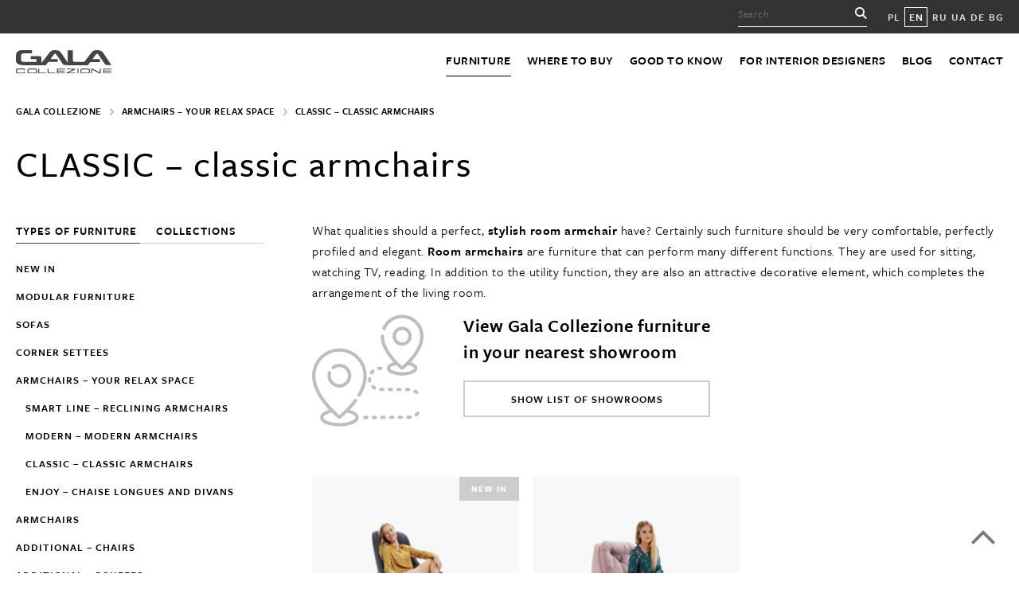

--- FILE ---
content_type: text/html; charset=UTF-8
request_url: https://www.galameble.com/en/armchairs-your-relax-space/classic-armchairs/
body_size: 15855
content:
<!DOCTYPE HTML>

<html lang="en-US">

	<head>

		<meta http-equiv="x-ua-compatible" content="ie=edge">

		<title>Leather classic armchairs &#8226; Gala Collezione</title>

		<!--[if IE]><meta http-equiv="X-UA-Compatible" content="IE=edge" /><![endif]-->
<meta charset="UTF-8" />
		<meta name="viewport" content="width=device-width, initial-scale=1.0" />
		<meta name="p:domain_verify" content="293390b46049eb135db5df5ee92d10bf"/>

		<link rel="stylesheet" href="https://use.typekit.net/lgc0odd.css">
						<link href="https://www.galameble.com/wp-content/themes/wordpress/css/main.css?15" rel="stylesheet" />
				<link href="https://www.galameble.com/wp-content/themes/wordpress/css/lightbox.min.css" rel="stylesheet" />

		<link href="https://unpkg.com/aos@2.3.1/dist/aos.css" rel="stylesheet">
		<link rel="profile" href="https://gmpg.org/xfn/11" />
		<link rel="pingback" href="https://www.galameble.com/xmlrpc.php" />

		<meta name='robots' content='index, follow, max-image-preview:large, max-snippet:-1, max-video-preview:-1' />
<link rel="alternate" hreflang="en" href="https://www.galameble.com/en/armchairs-your-relax-space/classic-armchairs/" />
<link rel="alternate" hreflang="ru" href="https://www.galameble.com/ru/%d0%ba%d1%80%d0%b5%d1%81%d0%bb%d0%b0-%d0%b2%d0%b0%d1%88%d0%b0-%d0%b7%d0%be%d0%bd%d0%b0-%d0%be%d1%82%d0%b4%d1%8b%d1%85%d0%b0/classic-%d0%ba%d0%bb%d0%b0%d1%81%d1%81%d0%b8%d1%87%d0%b5%d1%81%d0%ba%d0%b8%d0%b5-%d0%ba%d1%80%d0%b5%d1%81%d0%bb%d0%b0/" />
<link rel="alternate" hreflang="pl" href="https://www.galameble.com/fotele-twoja-strefa-relaksu/classic-fotele-klasyczne/" />
<link rel="alternate" hreflang="uk" href="https://www.galameble.com/uk/%d0%ba%d1%80%d1%96%d1%81%d0%bb%d0%b0-%d0%b2%d0%b0%d1%88%d0%b0-%d0%b7%d0%be%d0%bd%d0%b0-%d0%b2%d1%96%d0%b4%d0%bf%d0%be%d1%87%d0%b8%d0%bd%d0%ba%d1%83/classic-%d0%ba%d0%bb%d0%b0%d1%81%d0%b8%d1%87%d0%bd%d1%96-%d0%ba%d1%80%d1%96%d1%81%d0%bb%d0%b0/" />
<link rel="alternate" hreflang="x-default" href="https://www.galameble.com/fotele-twoja-strefa-relaksu/classic-fotele-klasyczne/" />

	<!-- This site is optimized with the Yoast SEO plugin v22.8 - https://yoast.com/wordpress/plugins/seo/ -->
	<meta name="description" content="Classic room armchairs offered by Gala Collezione are an example of how traditional design can be successfully combined with modern solutions" />
	<link rel="canonical" href="https://www.galameble.com/en/armchairs-your-relax-space/classic-armchairs/" />
	<meta property="og:locale" content="en_US" />
	<meta property="og:type" content="article" />
	<meta property="og:title" content="Leather classic armchairs &#8226; Gala Collezione" />
	<meta property="og:description" content="Classic room armchairs offered by Gala Collezione are an example of how traditional design can be successfully combined with modern solutions" />
	<meta property="og:url" content="https://www.galameble.com/en/armchairs-your-relax-space/classic-armchairs/" />
	<meta property="og:site_name" content="Gala Collezione" />
	<meta property="article:publisher" content="https://www.facebook.com/GalaCollezioneInspiruje/" />
	<meta property="article:modified_time" content="2020-07-17T12:02:53+00:00" />
	<meta property="og:image" content="https://www.galameble.com/wp-content/uploads/gala_collezione_styl_modern.jpg" />
	<meta property="og:image:width" content="800" />
	<meta property="og:image:height" content="530" />
	<meta property="og:image:type" content="image/jpeg" />
	<meta name="twitter:card" content="summary_large_image" />
	<meta name="twitter:site" content="@GalaCollezione" />
	<script type="application/ld+json" class="yoast-schema-graph">{"@context":"https://schema.org","@graph":[{"@type":"WebPage","@id":"https://www.galameble.com/en/armchairs-your-relax-space/classic-armchairs/","url":"https://www.galameble.com/en/armchairs-your-relax-space/classic-armchairs/","name":"Leather classic armchairs &#8226; Gala Collezione","isPartOf":{"@id":"https://www.galameble.com/en/#website"},"datePublished":"2018-10-29T11:07:00+00:00","dateModified":"2020-07-17T12:02:53+00:00","description":"Classic room armchairs offered by Gala Collezione are an example of how traditional design can be successfully combined with modern solutions","breadcrumb":{"@id":"https://www.galameble.com/en/armchairs-your-relax-space/classic-armchairs/#breadcrumb"},"inLanguage":"en-US","potentialAction":[{"@type":"ReadAction","target":["https://www.galameble.com/en/armchairs-your-relax-space/classic-armchairs/"]}]},{"@type":"BreadcrumbList","@id":"https://www.galameble.com/en/armchairs-your-relax-space/classic-armchairs/#breadcrumb","itemListElement":[{"@type":"ListItem","position":1,"name":"Home","item":"https://www.galameble.com/en/"},{"@type":"ListItem","position":2,"name":"Armchairs &#8211; Your Relax Space","item":"https://www.galameble.com/en/armchairs-your-relax-space/"},{"@type":"ListItem","position":3,"name":"CLASSIC &#8211; classic armchairs"}]},{"@type":"WebSite","@id":"https://www.galameble.com/en/#website","url":"https://www.galameble.com/en/","name":"Gala Collezione","description":"Gala Collezione","publisher":{"@id":"https://www.galameble.com/en/#organization"},"potentialAction":[{"@type":"SearchAction","target":{"@type":"EntryPoint","urlTemplate":"https://www.galameble.com/en/?s={search_term_string}"},"query-input":"required name=search_term_string"}],"inLanguage":"en-US"},{"@type":"Organization","@id":"https://www.galameble.com/en/#organization","name":"Gala Collezione","url":"https://www.galameble.com/en/","logo":{"@type":"ImageObject","inLanguage":"en-US","@id":"https://www.galameble.com/en/#/schema/logo/image/","url":"https://www.galameble.com/wp-content/uploads/gala_collezione_logo_cz-1.jpg","contentUrl":"https://www.galameble.com/wp-content/uploads/gala_collezione_logo_cz-1.jpg","width":147,"height":60,"caption":"Gala Collezione"},"image":{"@id":"https://www.galameble.com/en/#/schema/logo/image/"},"sameAs":["https://www.facebook.com/GalaCollezioneInspiruje/","https://x.com/GalaCollezione","https://www.instagram.com/galacollezioneinspiruje/","https://pl.pinterest.com/GalaCollezione/pins/","https://www.youtube.com/c/GalaCollezioneInspiruje"]}]}</script>
	<!-- / Yoast SEO plugin. -->


<script type="text/javascript">
/* <![CDATA[ */
window._wpemojiSettings = {"baseUrl":"https:\/\/s.w.org\/images\/core\/emoji\/15.0.3\/72x72\/","ext":".png","svgUrl":"https:\/\/s.w.org\/images\/core\/emoji\/15.0.3\/svg\/","svgExt":".svg","source":{"concatemoji":"https:\/\/www.galameble.com\/wp-includes\/js\/wp-emoji-release.min.js?ver=6.5.7"}};
/*! This file is auto-generated */
!function(i,n){var o,s,e;function c(e){try{var t={supportTests:e,timestamp:(new Date).valueOf()};sessionStorage.setItem(o,JSON.stringify(t))}catch(e){}}function p(e,t,n){e.clearRect(0,0,e.canvas.width,e.canvas.height),e.fillText(t,0,0);var t=new Uint32Array(e.getImageData(0,0,e.canvas.width,e.canvas.height).data),r=(e.clearRect(0,0,e.canvas.width,e.canvas.height),e.fillText(n,0,0),new Uint32Array(e.getImageData(0,0,e.canvas.width,e.canvas.height).data));return t.every(function(e,t){return e===r[t]})}function u(e,t,n){switch(t){case"flag":return n(e,"\ud83c\udff3\ufe0f\u200d\u26a7\ufe0f","\ud83c\udff3\ufe0f\u200b\u26a7\ufe0f")?!1:!n(e,"\ud83c\uddfa\ud83c\uddf3","\ud83c\uddfa\u200b\ud83c\uddf3")&&!n(e,"\ud83c\udff4\udb40\udc67\udb40\udc62\udb40\udc65\udb40\udc6e\udb40\udc67\udb40\udc7f","\ud83c\udff4\u200b\udb40\udc67\u200b\udb40\udc62\u200b\udb40\udc65\u200b\udb40\udc6e\u200b\udb40\udc67\u200b\udb40\udc7f");case"emoji":return!n(e,"\ud83d\udc26\u200d\u2b1b","\ud83d\udc26\u200b\u2b1b")}return!1}function f(e,t,n){var r="undefined"!=typeof WorkerGlobalScope&&self instanceof WorkerGlobalScope?new OffscreenCanvas(300,150):i.createElement("canvas"),a=r.getContext("2d",{willReadFrequently:!0}),o=(a.textBaseline="top",a.font="600 32px Arial",{});return e.forEach(function(e){o[e]=t(a,e,n)}),o}function t(e){var t=i.createElement("script");t.src=e,t.defer=!0,i.head.appendChild(t)}"undefined"!=typeof Promise&&(o="wpEmojiSettingsSupports",s=["flag","emoji"],n.supports={everything:!0,everythingExceptFlag:!0},e=new Promise(function(e){i.addEventListener("DOMContentLoaded",e,{once:!0})}),new Promise(function(t){var n=function(){try{var e=JSON.parse(sessionStorage.getItem(o));if("object"==typeof e&&"number"==typeof e.timestamp&&(new Date).valueOf()<e.timestamp+604800&&"object"==typeof e.supportTests)return e.supportTests}catch(e){}return null}();if(!n){if("undefined"!=typeof Worker&&"undefined"!=typeof OffscreenCanvas&&"undefined"!=typeof URL&&URL.createObjectURL&&"undefined"!=typeof Blob)try{var e="postMessage("+f.toString()+"("+[JSON.stringify(s),u.toString(),p.toString()].join(",")+"));",r=new Blob([e],{type:"text/javascript"}),a=new Worker(URL.createObjectURL(r),{name:"wpTestEmojiSupports"});return void(a.onmessage=function(e){c(n=e.data),a.terminate(),t(n)})}catch(e){}c(n=f(s,u,p))}t(n)}).then(function(e){for(var t in e)n.supports[t]=e[t],n.supports.everything=n.supports.everything&&n.supports[t],"flag"!==t&&(n.supports.everythingExceptFlag=n.supports.everythingExceptFlag&&n.supports[t]);n.supports.everythingExceptFlag=n.supports.everythingExceptFlag&&!n.supports.flag,n.DOMReady=!1,n.readyCallback=function(){n.DOMReady=!0}}).then(function(){return e}).then(function(){var e;n.supports.everything||(n.readyCallback(),(e=n.source||{}).concatemoji?t(e.concatemoji):e.wpemoji&&e.twemoji&&(t(e.twemoji),t(e.wpemoji)))}))}((window,document),window._wpemojiSettings);
/* ]]> */
</script>
<style id='wp-emoji-styles-inline-css' type='text/css'>

	img.wp-smiley, img.emoji {
		display: inline !important;
		border: none !important;
		box-shadow: none !important;
		height: 1em !important;
		width: 1em !important;
		margin: 0 0.07em !important;
		vertical-align: -0.1em !important;
		background: none !important;
		padding: 0 !important;
	}
</style>
<link rel='stylesheet' id='wp-block-library-css' href='https://www.galameble.com/wp-includes/css/dist/block-library/style.min.css?ver=6.5.7' type='text/css' media='all' />
<style id='classic-theme-styles-inline-css' type='text/css'>
/*! This file is auto-generated */
.wp-block-button__link{color:#fff;background-color:#32373c;border-radius:9999px;box-shadow:none;text-decoration:none;padding:calc(.667em + 2px) calc(1.333em + 2px);font-size:1.125em}.wp-block-file__button{background:#32373c;color:#fff;text-decoration:none}
</style>
<style id='global-styles-inline-css' type='text/css'>
body{--wp--preset--color--black: #000000;--wp--preset--color--cyan-bluish-gray: #abb8c3;--wp--preset--color--white: #ffffff;--wp--preset--color--pale-pink: #f78da7;--wp--preset--color--vivid-red: #cf2e2e;--wp--preset--color--luminous-vivid-orange: #ff6900;--wp--preset--color--luminous-vivid-amber: #fcb900;--wp--preset--color--light-green-cyan: #7bdcb5;--wp--preset--color--vivid-green-cyan: #00d084;--wp--preset--color--pale-cyan-blue: #8ed1fc;--wp--preset--color--vivid-cyan-blue: #0693e3;--wp--preset--color--vivid-purple: #9b51e0;--wp--preset--gradient--vivid-cyan-blue-to-vivid-purple: linear-gradient(135deg,rgba(6,147,227,1) 0%,rgb(155,81,224) 100%);--wp--preset--gradient--light-green-cyan-to-vivid-green-cyan: linear-gradient(135deg,rgb(122,220,180) 0%,rgb(0,208,130) 100%);--wp--preset--gradient--luminous-vivid-amber-to-luminous-vivid-orange: linear-gradient(135deg,rgba(252,185,0,1) 0%,rgba(255,105,0,1) 100%);--wp--preset--gradient--luminous-vivid-orange-to-vivid-red: linear-gradient(135deg,rgba(255,105,0,1) 0%,rgb(207,46,46) 100%);--wp--preset--gradient--very-light-gray-to-cyan-bluish-gray: linear-gradient(135deg,rgb(238,238,238) 0%,rgb(169,184,195) 100%);--wp--preset--gradient--cool-to-warm-spectrum: linear-gradient(135deg,rgb(74,234,220) 0%,rgb(151,120,209) 20%,rgb(207,42,186) 40%,rgb(238,44,130) 60%,rgb(251,105,98) 80%,rgb(254,248,76) 100%);--wp--preset--gradient--blush-light-purple: linear-gradient(135deg,rgb(255,206,236) 0%,rgb(152,150,240) 100%);--wp--preset--gradient--blush-bordeaux: linear-gradient(135deg,rgb(254,205,165) 0%,rgb(254,45,45) 50%,rgb(107,0,62) 100%);--wp--preset--gradient--luminous-dusk: linear-gradient(135deg,rgb(255,203,112) 0%,rgb(199,81,192) 50%,rgb(65,88,208) 100%);--wp--preset--gradient--pale-ocean: linear-gradient(135deg,rgb(255,245,203) 0%,rgb(182,227,212) 50%,rgb(51,167,181) 100%);--wp--preset--gradient--electric-grass: linear-gradient(135deg,rgb(202,248,128) 0%,rgb(113,206,126) 100%);--wp--preset--gradient--midnight: linear-gradient(135deg,rgb(2,3,129) 0%,rgb(40,116,252) 100%);--wp--preset--font-size--small: 13px;--wp--preset--font-size--medium: 20px;--wp--preset--font-size--large: 36px;--wp--preset--font-size--x-large: 42px;--wp--preset--spacing--20: 0.44rem;--wp--preset--spacing--30: 0.67rem;--wp--preset--spacing--40: 1rem;--wp--preset--spacing--50: 1.5rem;--wp--preset--spacing--60: 2.25rem;--wp--preset--spacing--70: 3.38rem;--wp--preset--spacing--80: 5.06rem;--wp--preset--shadow--natural: 6px 6px 9px rgba(0, 0, 0, 0.2);--wp--preset--shadow--deep: 12px 12px 50px rgba(0, 0, 0, 0.4);--wp--preset--shadow--sharp: 6px 6px 0px rgba(0, 0, 0, 0.2);--wp--preset--shadow--outlined: 6px 6px 0px -3px rgba(255, 255, 255, 1), 6px 6px rgba(0, 0, 0, 1);--wp--preset--shadow--crisp: 6px 6px 0px rgba(0, 0, 0, 1);}:where(.is-layout-flex){gap: 0.5em;}:where(.is-layout-grid){gap: 0.5em;}body .is-layout-flex{display: flex;}body .is-layout-flex{flex-wrap: wrap;align-items: center;}body .is-layout-flex > *{margin: 0;}body .is-layout-grid{display: grid;}body .is-layout-grid > *{margin: 0;}:where(.wp-block-columns.is-layout-flex){gap: 2em;}:where(.wp-block-columns.is-layout-grid){gap: 2em;}:where(.wp-block-post-template.is-layout-flex){gap: 1.25em;}:where(.wp-block-post-template.is-layout-grid){gap: 1.25em;}.has-black-color{color: var(--wp--preset--color--black) !important;}.has-cyan-bluish-gray-color{color: var(--wp--preset--color--cyan-bluish-gray) !important;}.has-white-color{color: var(--wp--preset--color--white) !important;}.has-pale-pink-color{color: var(--wp--preset--color--pale-pink) !important;}.has-vivid-red-color{color: var(--wp--preset--color--vivid-red) !important;}.has-luminous-vivid-orange-color{color: var(--wp--preset--color--luminous-vivid-orange) !important;}.has-luminous-vivid-amber-color{color: var(--wp--preset--color--luminous-vivid-amber) !important;}.has-light-green-cyan-color{color: var(--wp--preset--color--light-green-cyan) !important;}.has-vivid-green-cyan-color{color: var(--wp--preset--color--vivid-green-cyan) !important;}.has-pale-cyan-blue-color{color: var(--wp--preset--color--pale-cyan-blue) !important;}.has-vivid-cyan-blue-color{color: var(--wp--preset--color--vivid-cyan-blue) !important;}.has-vivid-purple-color{color: var(--wp--preset--color--vivid-purple) !important;}.has-black-background-color{background-color: var(--wp--preset--color--black) !important;}.has-cyan-bluish-gray-background-color{background-color: var(--wp--preset--color--cyan-bluish-gray) !important;}.has-white-background-color{background-color: var(--wp--preset--color--white) !important;}.has-pale-pink-background-color{background-color: var(--wp--preset--color--pale-pink) !important;}.has-vivid-red-background-color{background-color: var(--wp--preset--color--vivid-red) !important;}.has-luminous-vivid-orange-background-color{background-color: var(--wp--preset--color--luminous-vivid-orange) !important;}.has-luminous-vivid-amber-background-color{background-color: var(--wp--preset--color--luminous-vivid-amber) !important;}.has-light-green-cyan-background-color{background-color: var(--wp--preset--color--light-green-cyan) !important;}.has-vivid-green-cyan-background-color{background-color: var(--wp--preset--color--vivid-green-cyan) !important;}.has-pale-cyan-blue-background-color{background-color: var(--wp--preset--color--pale-cyan-blue) !important;}.has-vivid-cyan-blue-background-color{background-color: var(--wp--preset--color--vivid-cyan-blue) !important;}.has-vivid-purple-background-color{background-color: var(--wp--preset--color--vivid-purple) !important;}.has-black-border-color{border-color: var(--wp--preset--color--black) !important;}.has-cyan-bluish-gray-border-color{border-color: var(--wp--preset--color--cyan-bluish-gray) !important;}.has-white-border-color{border-color: var(--wp--preset--color--white) !important;}.has-pale-pink-border-color{border-color: var(--wp--preset--color--pale-pink) !important;}.has-vivid-red-border-color{border-color: var(--wp--preset--color--vivid-red) !important;}.has-luminous-vivid-orange-border-color{border-color: var(--wp--preset--color--luminous-vivid-orange) !important;}.has-luminous-vivid-amber-border-color{border-color: var(--wp--preset--color--luminous-vivid-amber) !important;}.has-light-green-cyan-border-color{border-color: var(--wp--preset--color--light-green-cyan) !important;}.has-vivid-green-cyan-border-color{border-color: var(--wp--preset--color--vivid-green-cyan) !important;}.has-pale-cyan-blue-border-color{border-color: var(--wp--preset--color--pale-cyan-blue) !important;}.has-vivid-cyan-blue-border-color{border-color: var(--wp--preset--color--vivid-cyan-blue) !important;}.has-vivid-purple-border-color{border-color: var(--wp--preset--color--vivid-purple) !important;}.has-vivid-cyan-blue-to-vivid-purple-gradient-background{background: var(--wp--preset--gradient--vivid-cyan-blue-to-vivid-purple) !important;}.has-light-green-cyan-to-vivid-green-cyan-gradient-background{background: var(--wp--preset--gradient--light-green-cyan-to-vivid-green-cyan) !important;}.has-luminous-vivid-amber-to-luminous-vivid-orange-gradient-background{background: var(--wp--preset--gradient--luminous-vivid-amber-to-luminous-vivid-orange) !important;}.has-luminous-vivid-orange-to-vivid-red-gradient-background{background: var(--wp--preset--gradient--luminous-vivid-orange-to-vivid-red) !important;}.has-very-light-gray-to-cyan-bluish-gray-gradient-background{background: var(--wp--preset--gradient--very-light-gray-to-cyan-bluish-gray) !important;}.has-cool-to-warm-spectrum-gradient-background{background: var(--wp--preset--gradient--cool-to-warm-spectrum) !important;}.has-blush-light-purple-gradient-background{background: var(--wp--preset--gradient--blush-light-purple) !important;}.has-blush-bordeaux-gradient-background{background: var(--wp--preset--gradient--blush-bordeaux) !important;}.has-luminous-dusk-gradient-background{background: var(--wp--preset--gradient--luminous-dusk) !important;}.has-pale-ocean-gradient-background{background: var(--wp--preset--gradient--pale-ocean) !important;}.has-electric-grass-gradient-background{background: var(--wp--preset--gradient--electric-grass) !important;}.has-midnight-gradient-background{background: var(--wp--preset--gradient--midnight) !important;}.has-small-font-size{font-size: var(--wp--preset--font-size--small) !important;}.has-medium-font-size{font-size: var(--wp--preset--font-size--medium) !important;}.has-large-font-size{font-size: var(--wp--preset--font-size--large) !important;}.has-x-large-font-size{font-size: var(--wp--preset--font-size--x-large) !important;}
.wp-block-navigation a:where(:not(.wp-element-button)){color: inherit;}
:where(.wp-block-post-template.is-layout-flex){gap: 1.25em;}:where(.wp-block-post-template.is-layout-grid){gap: 1.25em;}
:where(.wp-block-columns.is-layout-flex){gap: 2em;}:where(.wp-block-columns.is-layout-grid){gap: 2em;}
.wp-block-pullquote{font-size: 1.5em;line-height: 1.6;}
</style>
<link rel='stylesheet' id='contact-form-7-css' href='https://www.galameble.com/wp-content/plugins/contact-form-7/includes/css/styles.css?ver=5.9.5' type='text/css' media='all' />
<link rel='stylesheet' id='secure-copy-content-protection-public-css' href='https://www.galameble.com/wp-content/plugins/secure-copy-content-protection/public/css/secure-copy-content-protection-public.css?ver=4.0.9' type='text/css' media='all' />
<link rel='stylesheet' id='wpml-legacy-horizontal-list-0-css' href='https://www.galameble.com/wp-content/plugins/sitepress-multilingual-cms/templates/language-switchers/legacy-list-horizontal/style.min.css?ver=1' type='text/css' media='all' />
<style id='wpml-legacy-horizontal-list-0-inline-css' type='text/css'>
.wpml-ls-statics-shortcode_actions{background-color:#eeeeee;}.wpml-ls-statics-shortcode_actions, .wpml-ls-statics-shortcode_actions .wpml-ls-sub-menu, .wpml-ls-statics-shortcode_actions a {border-color:#cdcdcd;}.wpml-ls-statics-shortcode_actions a, .wpml-ls-statics-shortcode_actions .wpml-ls-sub-menu a, .wpml-ls-statics-shortcode_actions .wpml-ls-sub-menu a:link, .wpml-ls-statics-shortcode_actions li:not(.wpml-ls-current-language) .wpml-ls-link, .wpml-ls-statics-shortcode_actions li:not(.wpml-ls-current-language) .wpml-ls-link:link {color:#444444;background-color:#ffffff;}.wpml-ls-statics-shortcode_actions a, .wpml-ls-statics-shortcode_actions .wpml-ls-sub-menu a:hover,.wpml-ls-statics-shortcode_actions .wpml-ls-sub-menu a:focus, .wpml-ls-statics-shortcode_actions .wpml-ls-sub-menu a:link:hover, .wpml-ls-statics-shortcode_actions .wpml-ls-sub-menu a:link:focus {color:#000000;background-color:#eeeeee;}.wpml-ls-statics-shortcode_actions .wpml-ls-current-language > a {color:#444444;background-color:#ffffff;}.wpml-ls-statics-shortcode_actions .wpml-ls-current-language:hover>a, .wpml-ls-statics-shortcode_actions .wpml-ls-current-language>a:focus {color:#000000;background-color:#eeeeee;}
</style>
<script type="text/javascript" src="https://www.galameble.com/wp-includes/js/jquery/jquery.min.js?ver=3.7.1" id="jquery-core-js"></script>
<script type="text/javascript" src="https://www.galameble.com/wp-includes/js/jquery/jquery-migrate.min.js?ver=3.4.1" id="jquery-migrate-js"></script>
<link rel="https://api.w.org/" href="https://www.galameble.com/en/wp-json/" /><link rel="alternate" type="application/json" href="https://www.galameble.com/en/wp-json/wp/v2/pages/20666" /><link rel="EditURI" type="application/rsd+xml" title="RSD" href="https://www.galameble.com/xmlrpc.php?rsd" />
<link rel='shortlink' href='https://www.galameble.com/en/?p=20666' />
<link rel="alternate" type="application/json+oembed" href="https://www.galameble.com/en/wp-json/oembed/1.0/embed?url=https%3A%2F%2Fwww.galameble.com%2Fen%2Farmchairs-your-relax-space%2Fclassic-armchairs%2F" />
<link rel="alternate" type="text/xml+oembed" href="https://www.galameble.com/en/wp-json/oembed/1.0/embed?url=https%3A%2F%2Fwww.galameble.com%2Fen%2Farmchairs-your-relax-space%2Fclassic-armchairs%2F&#038;format=xml" />
<meta name="generator" content="WPML ver:4.6.11 stt:1,41,46,55;" />
	<style>
		.class_gwp_my_template_file {
			cursor:help;
		}
	</style>
			<style type="text/css" id="wp-custom-css">
			.wpcf7 p {display: inherit;}

body, a, .in-footer-column li a, .in-footer-column li:nth-of-type(1) a, .in-promo-box p, ul.in-categories li a span, .in-help p, .in-help h5, button, .in-button, .in-sidebar ul li a, .in-sidebar ul li.current_page_item a, .in-switch-trigger a.active, .in-switch-trigger a, .in-subtitle, .in-extra-buttons .in-button, ul.in-categories-list li a, .in-breadcrumbs ul li, .in-breadcrumbs ul li a, .in-sell-single span.in-more, [type=submit], .gm-blog-date, .in-switch-search input[type=text], .in-more-button, .in-blog-back-top, .tagcloud a, .wp-caption-text, span.gm-attention, .in-basket, .in-menu-sklep li a, .in-menu-sklep li.current_page_item a, .in-bottom-links ul li a, .in-copyright-nav li a, .in-copyright p, .in-copyright-nav { color: #000; }

.in-news-header {
    text-transform: uppercase;
		font-size: 24px;
    font-weight: 600;
    letter-spacing: 1.5px;
    line-height: 34px;
}

.in-retail-and-blog-promo p,
.in-help-text > p:first-child,
.in-sell-single-address > p:first-child,
.gm-expo > p:first-child {
	  font-size: 23px;
    line-height: 33px;
    margin-bottom: 20px;
    font-weight: 600;
}

.in-extra-buttons .in-retail-and-blog-promo {
	padding-top: 25px;
}
.in-extra-buttons .in-retail-promo,
body.page-template-oferta-kategoria-nowa .in-main .in-retail-promo {
	width: 100%;
	border: none;
	padding: 0;
}
.in-extra-buttons .in-blog-promo,
body.page-template-oferta-kategoria-nowa .in-main .in-blog-promo {
	display: none;
}		</style>
		
		<!--[if lte IE 9]><script src="https://www.galameble.com/wp-content/themes/wordpress/js/html5.js"></script><![endif]-->
		<!--[if lt IE 9]><script src="https://www.galameble.com/wp-content/themes/wordpress/js/mediaqueries.js"></script><![endif]-->
		<script src="https://www.galameble.com/wp-content/themes/wordpress/js/modernizr.js"></script>
		<script src="https://www.galameble.com/wp-content/themes/wordpress/js/jquery.js"></script>
		<script src="https://www.galameble.com/wp-content/themes/wordpress/js/easing.js"></script>
		<script src="https://www.galameble.com/wp-content/themes/wordpress/js/slider.js"></script>
		<script src="https://www.galameble.com/wp-content/themes/wordpress/js/isotope.js"></script>
		<script src="https://unpkg.com/imagesloaded@4/imagesloaded.pkgd.min.js"></script>
		<script src="https://www.galameble.com/wp-content/themes/wordpress/js/scripts.js"></script>
		<script src="https://www.galameble.com/wp-content/themes/wordpress/js/lightbox.min.js"></script>


		<meta name="google-site-verification" content="FV3HIQNt6ZS-eT7_nBdKbjUxAG4t-B3oOSDkCDCQNo8" />

		<!-- Google Tag Manager -->
		<script>(function(w,d,s,l,i){w[l]=w[l]||[];w[l].push({'gtm.start':
		new Date().getTime(),event:'gtm.js'});var f=d.getElementsByTagName(s)[0],
		j=d.createElement(s),dl=l!='dataLayer'?'&l='+l:'';j.async=true;j.src=
		'https://www.googletagmanager.com/gtm.js?id='+i+dl;f.parentNode.insertBefore(j,f);
		})(window,document,'script','dataLayer','GTM-PN27CXW');</script>
		<!-- End Google Tag Manager -->

		<meta name="facebook-domain-verification" content="vjpdsg7yeg82faahy6d3fm8za3bd1x" />

</head>

<body class="page-template page-template-oferta-kategoria-nowa page-template-oferta-kategoria-nowa-php page page-id-20666 page-child parent-pageid-20655">

<!-- Google Tag Manager (noscript) -->
<noscript><iframe src="https://www.googletagmanager.com/ns.html?id=GTM-PN27CXW"
height="0" width="0" style="display:none;visibility:hidden"></iframe></noscript>
<!-- End Google Tag Manager (noscript) -->

	<header class="in-header">

		<div class="in-top">
			<div class="in-wrap">

				<form method="get" action="https://www.galameble.com/en/?s">
					<input type="text" placeholder="Search" name="s" id="s">
				</form>

				<ul class="in-lang">

					<li ><a href="https://www.galameble.com/">PL</a></li>
					<li class="in-current"><a href="https://www.galameble.com/en/">EN</a></li>
					<li ><a href="https://www.galameble.com/ru/">RU</a></li>
					<li ><a href="https://www.galameble.com/uk/">UA</a></li>
					<li><a href="http://www.exxpobygala.de/">DE</a></li>
					<li><a href="http://www.galacollezione.bg/">BG</a></li>

				</ul>

			</div>

		</div>

		<div class="in-wrap in-header-wrap">
			<a href="https://www.galameble.com/en/"><img class="in-logo" src="https://www.galameble.com/wp-content/themes/wordpress/img/logo.svg" alt="Logo"></a>

			<div class="in-nav-trigger hamburger hamburger--spring"><div class="hamburger-box"><div class="hamburger-inner"></div></div></div>

			<nav class="in-nav">
				<div class="menu-menu-glowne-angielskie-container"><ul id="menu-menu-glowne-angielskie" class="menu"><li id="menu-item-20045" class="menu-item menu-item-type-post_type menu-item-object-page menu-item-20045"><a href="https://www.galameble.com/en/modular-furniture/">Furniture</a></li>
<li id="menu-item-20046" class="menu-item menu-item-type-post_type menu-item-object-page menu-item-20046"><a href="https://www.galameble.com/en/where-to-buy/">Where to buy</a></li>
<li id="menu-item-20047" class="menu-item menu-item-type-post_type menu-item-object-page menu-item-20047"><a href="https://www.galameble.com/en/good-to-know/">Good to know</a></li>
<li id="menu-item-20048" class="menu-item menu-item-type-post_type menu-item-object-page menu-item-20048"><a href="https://www.galameble.com/en/catalogues/">For interior designers</a></li>
<li id="menu-item-120488" class="menu-item menu-item-type-post_type menu-item-object-page menu-item-120488"><a href="https://www.galameble.com/en/blog/">Blog</a></li>
<li id="menu-item-20049" class="menu-item menu-item-type-post_type menu-item-object-page menu-item-20049"><a href="https://www.galameble.com/en/contact/">Contact</a></li>
</ul></div>			</nav>
		</div>
	</header>

	<div id="top"></div>


<div class="in-wrap">

<div class="in-breadcrumbs">
<ul>
<li><a href="https://www.galameble.com/en/">Gala Collezione</a></li>
<li><a href="https://www.galameble.com/en/armchairs-your-relax-space/">Armchairs &#8211; Your Relax Space</a></li> <li>CLASSIC &#8211; classic armchairs</li>
</ul>
</div>


<h1>CLASSIC &#8211; classic armchairs</h1>

<div class="in-inner-wrap">

<div class="in-sidebar">

<div class="in-switch">
	<div class="in-switch-trigger">
	<a class="in-sidebar-menu-rodzaje-trigger active">
		Types of furniture			</a>
	<a class="in-sidebar-menu-kolekcje-trigger">
		Collections			</a>
	</div>
</div>

<div class="in-sidebar-menu-wrap in-sidebar-menu-rodzaje active">

<div class="menu-rodzaje-mebli-en-container"><ul id="menu-rodzaje-mebli-en" class="menu"><li id="menu-item-20185" class="menu-item menu-item-type-post_type menu-item-object-page menu-item-20185"><a href="https://www.galameble.com/en/new-in/">New in</a></li>
<li id="menu-item-6337" class="menu-item menu-item-type-post_type menu-item-object-page menu-item-6337"><a href="https://www.galameble.com/en/modular-furniture/">Modular furniture</a></li>
<li id="menu-item-20818" class="menu-item menu-item-type-post_type menu-item-object-page menu-item-has-children menu-item-20818"><a href="https://www.galameble.com/en/sofas/">Sofas</a>
<ul class="sub-menu">
	<li id="menu-item-20627" class="menu-item menu-item-type-post_type menu-item-object-page menu-item-20627"><a href="https://www.galameble.com/en/sofas/double-sofas/">Double sofas</a></li>
	<li id="menu-item-20631" class="menu-item menu-item-type-post_type menu-item-object-page menu-item-20631"><a href="https://www.galameble.com/en/sofas/triple-sofas/">Triple sofas</a></li>
	<li id="menu-item-20636" class="menu-item menu-item-type-post_type menu-item-object-page menu-item-20636"><a href="https://www.galameble.com/en/sofas/sofas-with-sleeping-function/">Sofas with sleeping function</a></li>
	<li id="menu-item-20640" class="menu-item menu-item-type-post_type menu-item-object-page menu-item-20640"><a href="https://www.galameble.com/en/sofas/sofas-without-sleeping-function/">Sofas without sleeping function</a></li>
	<li id="menu-item-120461" class="menu-item menu-item-type-post_type menu-item-object-page menu-item-120461"><a href="https://www.galameble.com/en/sofas/sofy-z-zaglowkami/">Sofas with headrests</a></li>
	<li id="menu-item-20646" class="menu-item menu-item-type-post_type menu-item-object-page menu-item-20646"><a href="https://www.galameble.com/en/sofas/sofas-without-headrests/">Sofas without headrests</a></li>
	<li id="menu-item-20650" class="menu-item menu-item-type-post_type menu-item-object-page menu-item-20650"><a href="https://www.galameble.com/en/sofas/sofas-with-low-legs/">Sofas with low legs</a></li>
	<li id="menu-item-20654" class="menu-item menu-item-type-post_type menu-item-object-page menu-item-20654"><a href="https://www.galameble.com/en/sofas/sofas-on-high-legs/">Sofas on high legs</a></li>
</ul>
</li>
<li id="menu-item-20822" class="menu-item menu-item-type-post_type menu-item-object-page menu-item-has-children menu-item-20822"><a href="https://www.galameble.com/en/corner-settees/">Corner settees</a>
<ul class="sub-menu">
	<li id="menu-item-20597" class="menu-item menu-item-type-post_type menu-item-object-page menu-item-20597"><a href="https://www.galameble.com/en/corner-settees/corner-sofas-with-sleeping-function/">Corner sofas with sleeping function</a></li>
	<li id="menu-item-20601" class="menu-item menu-item-type-post_type menu-item-object-page menu-item-20601"><a href="https://www.galameble.com/en/corner-settees/corner-sofas-without-sleeping-function/">Corner sofas without sleeping function</a></li>
	<li id="menu-item-20606" class="menu-item menu-item-type-post_type menu-item-object-page menu-item-20606"><a href="https://www.galameble.com/en/corner-settees/corner-sofas-with-pull-out-seat/">Corner sofas with pull-out seat</a></li>
	<li id="menu-item-20614" class="menu-item menu-item-type-post_type menu-item-object-page menu-item-20614"><a href="https://www.galameble.com/en/corner-settees/corner-sofas-with-movable-headrests/">Corner sofas with movable headrests</a></li>
	<li id="menu-item-20618" class="menu-item menu-item-type-post_type menu-item-object-page menu-item-20618"><a href="https://www.galameble.com/en/corner-settees/corner-sofas-with-mobile-headrests/">Corner sofas with mobile headrests</a></li>
	<li id="menu-item-20622" class="menu-item menu-item-type-post_type menu-item-object-page menu-item-20622"><a href="https://www.galameble.com/en/corner-settees/corner-sofas-on-high-legs/">Corner sofas on high legs</a></li>
	<li id="menu-item-20626" class="menu-item menu-item-type-post_type menu-item-object-page menu-item-20626"><a href="https://www.galameble.com/en/corner-settees/corner-sofas-on-low-legs/">Corner sofas on low legs</a></li>
</ul>
</li>
<li id="menu-item-20706" class="menu-item menu-item-type-post_type menu-item-object-page current-page-ancestor current-menu-ancestor current-menu-parent current-page-parent current_page_parent current_page_ancestor menu-item-has-children menu-item-20706"><a href="https://www.galameble.com/en/armchairs-your-relax-space/">Armchairs – Your Relax Space</a>
<ul class="sub-menu">
	<li id="menu-item-20661" class="menu-item menu-item-type-post_type menu-item-object-page menu-item-20661"><a href="https://www.galameble.com/en/armchairs-your-relax-space/smart-reclining-armchairs/">SMART LINE – reclining armchairs</a></li>
	<li id="menu-item-20665" class="menu-item menu-item-type-post_type menu-item-object-page menu-item-20665"><a href="https://www.galameble.com/en/armchairs-your-relax-space/modern-modern-armchairs/">MODERN – modern armchairs</a></li>
	<li id="menu-item-20669" class="menu-item menu-item-type-post_type menu-item-object-page current-menu-item page_item page-item-20666 current_page_item menu-item-20669"><a href="https://www.galameble.com/en/armchairs-your-relax-space/classic-armchairs/" aria-current="page">CLASSIC – classic armchairs</a></li>
	<li id="menu-item-20673" class="menu-item menu-item-type-post_type menu-item-object-page menu-item-20673"><a href="https://www.galameble.com/en/armchairs-your-relax-space/enjoy-chaise-longues-and-divans/">ENJOY – chaise longues and divans</a></li>
</ul>
</li>
<li id="menu-item-16596" class="menu-item menu-item-type-post_type menu-item-object-page menu-item-16596"><a href="https://www.galameble.com/en/armchairs/">Armchairs</a></li>
<li id="menu-item-6332" class="menu-item menu-item-type-post_type menu-item-object-page menu-item-6332"><a href="https://www.galameble.com/en/additional-chairs/">Additional – chairs</a></li>
<li id="menu-item-6334" class="menu-item menu-item-type-post_type menu-item-object-page menu-item-6334"><a href="https://www.galameble.com/en/additional-pouffes/">Additional – pouffes</a></li>
</ul></div>
</div>

<div class="in-sidebar-menu-wrap in-sidebar-menu-kolekcje">

<div class="menu-kolekcje-mebli-en-container"><ul id="menu-kolekcje-mebli-en" class="menu"><li id="menu-item-121424" class="menu-item menu-item-type-post_type menu-item-object-page menu-item-121424"><a href="https://www.galameble.com/en/axel/">Axel</a></li>
<li id="menu-item-6361" class="menu-item menu-item-type-post_type menu-item-object-page menu-item-6361"><a href="https://www.galameble.com/en/belluno/">Belluno</a></li>
<li id="menu-item-7413" class="menu-item menu-item-type-post_type menu-item-object-page menu-item-7413"><a href="https://www.galameble.com/en/eden/">Eden</a></li>
<li id="menu-item-13888" class="menu-item menu-item-type-post_type menu-item-object-page menu-item-13888"><a href="https://www.galameble.com/en/elio/">Elio</a></li>
<li id="menu-item-14545" class="menu-item menu-item-type-post_type menu-item-object-page menu-item-14545"><a href="https://www.galameble.com/en/ema/">Ema</a></li>
<li id="menu-item-13890" class="menu-item menu-item-type-post_type menu-item-object-page menu-item-13890"><a href="https://www.galameble.com/en/fiord/">Fiord</a></li>
<li id="menu-item-15882" class="menu-item menu-item-type-post_type menu-item-object-page menu-item-15882"><a href="https://www.galameble.com/en/forli/">Forli</a></li>
<li id="menu-item-121535" class="menu-item menu-item-type-post_type menu-item-object-page menu-item-121535"><a href="https://www.galameble.com/en/gaja/">Gaja</a></li>
<li id="menu-item-21313" class="menu-item menu-item-type-post_type menu-item-object-page menu-item-21313"><a href="https://www.galameble.com/en/genova/">Genova</a></li>
<li id="menu-item-7421" class="menu-item menu-item-type-post_type menu-item-object-page menu-item-7421"><a href="https://www.galameble.com/en/happy/">Happy</a></li>
<li id="menu-item-121471" class="menu-item menu-item-type-post_type menu-item-object-page menu-item-121471"><a href="https://www.galameble.com/en/jana/">Jana</a></li>
<li id="menu-item-13891" class="menu-item menu-item-type-post_type menu-item-object-page menu-item-13891"><a href="https://www.galameble.com/en/karato/">Karato</a></li>
<li id="menu-item-20694" class="menu-item menu-item-type-post_type menu-item-object-page menu-item-20694"><a href="https://www.galameble.com/en/lorien/">Lorien</a></li>
<li id="menu-item-6401" class="menu-item menu-item-type-post_type menu-item-object-page menu-item-6401"><a href="https://www.galameble.com/en/massimo/">Massimo</a></li>
<li id="menu-item-21324" class="menu-item menu-item-type-post_type menu-item-object-page menu-item-21324"><a href="https://www.galameble.com/en/memo/">Memo</a></li>
<li id="menu-item-6403" class="menu-item menu-item-type-post_type menu-item-object-page menu-item-6403"><a href="https://www.galameble.com/en/monday/">Monday</a></li>
<li id="menu-item-7430" class="menu-item menu-item-type-post_type menu-item-object-page menu-item-7430"><a href="https://www.galameble.com/en/nappa/">Nappa</a></li>
<li id="menu-item-20695" class="menu-item menu-item-type-post_type menu-item-object-page menu-item-20695"><a href="https://www.galameble.com/en/nola/">Nola</a></li>
<li id="menu-item-18362" class="menu-item menu-item-type-post_type menu-item-object-page menu-item-18362"><a href="https://www.galameble.com/en/nova/">Nova</a></li>
<li id="menu-item-15725" class="menu-item menu-item-type-post_type menu-item-object-page menu-item-15725"><a href="https://www.galameble.com/en/olbia/">Olbia</a></li>
<li id="menu-item-21349" class="menu-item menu-item-type-post_type menu-item-object-page menu-item-21349"><a href="https://www.galameble.com/en/plaza/">Plaza</a></li>
<li id="menu-item-12282" class="menu-item menu-item-type-post_type menu-item-object-page menu-item-12282"><a href="https://www.galameble.com/en/serena/">Serena</a></li>
<li id="menu-item-20697" class="menu-item menu-item-type-post_type menu-item-object-page menu-item-20697"><a href="https://www.galameble.com/en/sora/">Sora</a></li>
<li id="menu-item-21347" class="menu-item menu-item-type-post_type menu-item-object-page menu-item-21347"><a href="https://www.galameble.com/en/volta/">Volta</a></li>
<li id="menu-item-12277" class="menu-item menu-item-type-post_type menu-item-object-page menu-item-12277"><a href="https://www.galameble.com/en/voss/">Voss</a></li>
</ul></div>
</div>

</div>

<div class="in-main">


<p>What qualities should a perfect, <strong>stylish room armchair</strong> have? Certainly such furniture should be very comfortable, perfectly profiled and elegant. <strong>Room armchairs</strong> are furniture that can perform many different functions. They are used for sitting, watching TV, reading. In addition to the utility function, they are also an attractive decorative element, which completes the arrangement of the living room.</p>

<div class="in-retail-and-blog-promo">

<div class="in-retail-promo ">
	<img src="https://www.galameble.com/wp-content/themes/wordpress/img/retail-promo.svg" alt="		View Gala Collezione furniture in your nearest showroom				">
	<div>
		<p>		View Gala Collezione furniture<br>in your nearest showroom				</p>
				<a class="in-button" href="https://www.galameble.com/en/where-to-buy/">Show list of showrooms</a>					</div>
</div>

<div class="in-blog-promo ">
	<img src="https://www.galameble.com/wp-content/themes/wordpress/img/blog-promo.svg" alt="		Looking for inspiration and professional advice?				">
	<div>
		<p>		Looking for inspiration<br>and professional advice?				</p>
		<a class="in-button" href="https://www.galameble.com/en/blog/">
				Check out our blog				</a>
	</div>
</div>
	
</div>
 

<ul class="in-product-list ">

 

<a class="in-product" href="https://www.galameble.com/en/furniture/armchair-dot/">
<span class="in-news-label gm-tak">
New in</span>
<img src="https://www.galameble.com/wp-content/uploads/dot_640.jpg" alt="Armchair Dot">
<p class="in-product-name">Armchair Dot</p>	
</a>

 

<a class="in-product" href="https://www.galameble.com/en/furniture/armchair-dim/">
<span class="in-news-label gm-nie">
New in</span>
<img src="https://www.galameble.com/wp-content/uploads/dim_640.jpg" alt="Armchair Dim">
<p class="in-product-name">Armchair Dim</p>	
</a>

 

</ul>

<p>Regardless of whether you like <strong>classic armchairs</strong> or those designed in a different style &#8211; you will surely choose something for yourself from the many proposals. The upholstered<strong> classic armchair</strong> is a very versatile solution. Due to its design (wide sides, gentle shapes, but also strong and defined body), it will fit into any interior. Such traditional style always remains in fashion, and its main advantage is that it can enrich the arrangement of any room &#8211; from the living room, through the dining room, home office, bedroom, winter garden, to the hallway.</p>
<p><strong>Classic leather armchairs</strong> look beautiful in interiors where wood dominates. If you place them next to a fireplace, you will create a cosy and elegant space for socializing, where rest will turn into a real pleasure. An armchair upholstered in fabric will be a perfect piece of furniture for example for a reading corner. The nice touch of fabric will make you appreciate this coziness and comfort.</p>
<p><strong>Classic room armchairs</strong> offered by Gala Collezione are an example of how traditional design can be successfully combined with modern solutions, such as movable headrests, combining different colours and textures of upholstery materials, or comfortable fillings ensuring resilience. This approach to designing room armchairs is a guarantee of eye-catching design and long moments of blissful relaxation on the furniture.</p>
<p><strong>Upholstered armchair</strong> is an important element of living room equipment. It has both a relaxing and decorative function. Selected in a different colour than the upholstery of other furniture, it will be a beautiful element distinguishing, eye-catching and giving the interior character.</p>

</div>

</div>

</div>

<footer>
	
	<div class="in-wrap">
		
		<div class="in-back-top"><a onclick="topFunction()" id="backTop"><img src="https://www.galameble.com/wp-content/themes/wordpress/img/top.svg"></a></div>
		
		<div class="in-footer-top">
			
			<a href="https://www.galameble.com/en/"><img class="in-logo" src="https://www.galameble.com/wp-content/themes/wordpress/img/logo.svg" alt="Logo"></a>
			
			<ul class="in-social">
								<li><a href="https://www.instagram.com/galacollezioneinspiruje/"><img src="https://www.galameble.com/wp-content/themes/wordpress/img/instagram.svg" alt="Instagram"></a></li>
				<li><a href="https://pl.pinterest.com/GalaCollezione/"><img src="https://www.galameble.com/wp-content/themes/wordpress/img/pinterest.svg" alt="Pinterest"></a></li>
								<li><a href="https://www.youtube.com/channel/UCTcLnWO8hVPsmUBW96h3WgQ"><img src="https://www.galameble.com/wp-content/themes/wordpress/img/youtube.svg" alt="Youtube"></a></li>
								
			</ul>
			
		</div>
		
		<div class="in-footer-columns		 in-footer-5-columns				">
			
			<ul id="menu-menu-stopka-1-angielski" class="in-footer-column"><li id="menu-item-20715" class="menu-item menu-item-type-post_type menu-item-object-page menu-item-20715"><a href="https://www.galameble.com/en/new-in/">Furniture</a></li>
<li id="menu-item-20061" class="menu-item menu-item-type-post_type menu-item-object-page menu-item-20061"><a href="https://www.galameble.com/en/modular-furniture/">Modular furniture</a></li>
<li id="menu-item-120466" class="menu-item menu-item-type-post_type menu-item-object-page menu-item-120466"><a href="https://www.galameble.com/en/corner-settees/">Corner settees</a></li>
<li id="menu-item-120465" class="menu-item menu-item-type-post_type menu-item-object-page menu-item-120465"><a href="https://www.galameble.com/en/sofas/">Sofas</a></li>
<li id="menu-item-120468" class="menu-item menu-item-type-post_type menu-item-object-page menu-item-120468"><a href="https://www.galameble.com/en/armchairs/">Armchairs</a></li>
<li id="menu-item-20062" class="menu-item menu-item-type-post_type menu-item-object-page menu-item-20062"><a href="https://www.galameble.com/en/additional-chairs/">Additional – Chairs</a></li>
<li id="menu-item-20063" class="menu-item menu-item-type-post_type menu-item-object-page menu-item-20063"><a href="https://www.galameble.com/en/additional-pouffes/">Additional – pouffes</a></li>
</ul>			
			<ul id="menu-menu-stopka-2-angielski" class="in-footer-column"><li id="menu-item-20075" class="menu-item menu-item-type-post_type menu-item-object-page menu-item-20075"><a href="https://www.galameble.com/en/good-to-know/">Good to know</a></li>
<li id="menu-item-20076" class="menu-item menu-item-type-post_type menu-item-object-page menu-item-20076"><a href="https://www.galameble.com/en/good-to-know/">Explore our sofas</a></li>
<li id="menu-item-20077" class="menu-item menu-item-type-post_type menu-item-object-page menu-item-20077"><a href="https://www.galameble.com/en/furniture-configuration/">Furniture configuration</a></li>
<li id="menu-item-20078" class="menu-item menu-item-type-post_type menu-item-object-page menu-item-20078"><a href="https://www.galameble.com/en/natural-leather-characteristics/">Natural leather – characteristics</a></li>
<li id="menu-item-120470" class="menu-item menu-item-type-post_type menu-item-object-page menu-item-120470"><a href="https://www.galameble.com/en/natural-leather-samplers/">Natural leather – samplers</a></li>
<li id="menu-item-20093" class="menu-item menu-item-type-post_type menu-item-object-page menu-item-20093"><a href="https://www.galameble.com/en/leather-maintenance-and-cleaning/">Leather maintenance and cleaning</a></li>
<li id="menu-item-120469" class="menu-item menu-item-type-post_type menu-item-object-page menu-item-120469"><a href="https://www.galameble.com/en/upholstery-fabrics/">Upholstery fabrics</a></li>
<li id="menu-item-120471" class="menu-item menu-item-type-post_type menu-item-object-page menu-item-120471"><a href="https://www.galameble.com/en/use-and-maintenance-of-furniture/">Use of furniture</a></li>
<li id="menu-item-20094" class="menu-item menu-item-type-post_type menu-item-object-page menu-item-20094"><a href="https://www.galameble.com/en/company-lab-g-lab/">Company lab (G-LAB)</a></li>
</ul>			
			<ul id="menu-menu-stopka-3-angielski" class="in-footer-column"><li id="menu-item-20718" class="menu-item menu-item-type-custom menu-item-object-custom menu-item-20718"><a href="http://galakreator.pl/en/">Good to visit</a></li>
<li id="menu-item-20096" class="menu-item menu-item-type-custom menu-item-object-custom menu-item-20096"><a href="http://galakreator.pl/en/">Design in 2D creator</a></li>
<li id="menu-item-120487" class="menu-item menu-item-type-post_type menu-item-object-page menu-item-120487"><a href="https://www.galameble.com/en/faq/">FAQ</a></li>
<li id="menu-item-120473" class="menu-item menu-item-type-post_type menu-item-object-page menu-item-120473"><a href="https://www.galameble.com/en/about-gala-collezione-group/">About Gala Collezione Group</a></li>
<li class="menu-item menu-item-type-post_type menu-item-object-page menu-item-120488"><a href="https://www.galameble.com/en/blog/">Blog</a></li>
</ul>			
						
			<ul id="menu-menu-stopka-5-angielski" class="in-footer-column"><li id="menu-item-20721" class="menu-item menu-item-type-post_type menu-item-object-page menu-item-20721"><a href="https://www.galameble.com/en/cad-libraries-gala-collezione/">For interior designers</a></li>
<li id="menu-item-120475" class="menu-item menu-item-type-post_type menu-item-object-page menu-item-120475"><a href="https://www.galameble.com/en/cad-libraries-gala-collezione/">CAD libraries – Gala Collezione</a></li>
<li class="menu-item menu-item-type-post_type menu-item-object-page menu-item-20048"><a href="https://www.galameble.com/en/catalogues/">For interior designers</a></li>
<li id="menu-item-120474" class="menu-item menu-item-type-post_type menu-item-object-page menu-item-120474"><a href="https://www.galameble.com/en/cad-libraries-night-day/">CAD libraries – Night &#038; Day</a></li>
<li id="menu-item-120476" class="menu-item menu-item-type-post_type menu-item-object-page menu-item-120476"><a href="https://www.galameble.com/en/cad-libraries-armchairs/">CAD libraries – armchairs</a></li>
<li id="menu-item-20114" class="menu-item menu-item-type-post_type menu-item-object-page menu-item-20114"><a href="https://www.galameble.com/en/colour-and-texture-libraries/">Colour and texture libraries</a></li>
<li id="menu-item-20115" class="menu-item menu-item-type-post_type menu-item-object-page menu-item-20115"><a href="https://www.galameble.com/en/useful-tools/">Useful tools</a></li>
</ul>			
			<ul id="menu-menu-stopka-6-angielski" class="in-footer-column"><li id="menu-item-20719" class="menu-item menu-item-type-post_type menu-item-object-page menu-item-20719"><a href="https://www.galameble.com/en/where-to-buy/">Where to buy</a></li>
<li id="menu-item-20720" class="menu-item menu-item-type-post_type menu-item-object-page menu-item-20720"><a href="https://www.galameble.com/en/where-to-buy/">Where to buy</a></li>
</ul>			
		</div>
		
		<div class="in-footer-bottom">
			
			<div class="in-help-wrap">
			
				<div class="in-help" data-aos="fade-up" data-aos-easing="ease-in-out-quad" data-aos-duration="500" data-aos-delay="0">
				
					<img src="https://www.galameble.com/wp-content/themes/wordpress/img/help.svg" alt="Icon" class="in-help-icon" data-aos="fade-up" data-aos-easing="ease-in-out-quad" data-aos-duration="750" data-aos-delay="100">
					
					<div class="in-help-text">
												<h5>Do you have questions?</h5>
<p>See the <strong>FAQ</strong> section where you can find answers to the most <a href="https://www.galameble.com/en/faq/"><strong>frequently asked questions</strong></a> or find a Gala Collezione furniture distributor in your country in <a href="https://www.galameble.com/en/where-to-buy/">WHERE TO BUY</a></p>
																	</div>
					
				</div>
				
				<div class="in-help" data-aos="fade-up" data-aos-easing="ease-in-out-quad" data-aos-duration="500" data-aos-delay="100">
				
					<img src="https://www.galameble.com/wp-content/themes/wordpress/img/in-sklep.svg" alt="Icon" class="in-help-icon" data-aos="fade-up" data-aos-easing="ease-in-out-quad" data-aos-duration="750" data-aos-delay="200">
					
					<div class="in-help-text">
												<h5>Become a distributor</h5>
<p>Are you a distributor, or potentially interested in starting a cooperation with Gala Collezione furniture sales in your country? Contact us: <a href="mailto:export@galameble.com">export@galameble.com</a></p>
																	</div>
				</div>
				
				<div class="in-help" data-aos="fade-up" data-aos-easing="ease-in-out-quad" data-aos-duration="500" data-aos-delay="200">
				
					<img src="https://www.galameble.com/wp-content/themes/wordpress/img/in-b2b.svg" alt="Icon" class="in-help-icon" data-aos="fade-up" data-aos-easing="ease-in-out-quad" data-aos-duration="750" data-aos-delay="300">
					
					<div class="in-help-text">
												<h5>Contract Market</h5>
<p>Do you represent a contract market or an architectural office (specializing in B2B)? – Contact us: <a href="mailto:horeca-export@galameble.com">horeca-export@galameble.com</a></p>
																	</div>
				</div>
				
			</div>
			
			<div class="in-copyright">
				
				<p>&copy; 2026 Gala Collezione. 				All rights reserved.								</p>
				
				<ul id="menu-menu-w-stopce-dodatkowe-angielski" class="in-copyright-nav"><li id="menu-item-20117" class="menu-item menu-item-type-post_type menu-item-object-page menu-item-20117"><a href="https://www.galameble.com/en/privacy-policy/">Privacy policy</a></li>
</ul>				
				<div class="in-author">
					<a href="http://www.inspect.pl/"><img src="https://www.galameble.com/wp-content/themes/wordpress/img/inspect.svg" alt="Inspect Brand &amp; Web Design"></a>
				</div>
				
			</div>
			
		</div>
			
	</div>
	
</footer>

<script src="https://www.galameble.com/wp-content/themes/wordpress/js/scripts.js"></script>


<div id="ays_tooltip" ><div id="ays_tooltip_block"><p>.</p>
</div></div>
                    <style>
                        #ays_tooltip,.ays_tooltip_class {
                    		display: none;
                    		position: absolute;
    						z-index: 999999999;
                            background-color: #ffffff;
                            
                            background-repeat: no-repeat;
                            background-position: center center;
                            background-size: cover;
                            opacity:1;
                            border: 1px solid #b7b7b7;
                            border-radius: 3px;
                            box-shadow: rgba(0,0,0,0) 0px 0px 15px  1px;
                            color: #050000;
                            padding: 5px;
                            text-transform: none;
							;
                        }
                        
                        #ays_tooltip > *, .ays_tooltip_class > * {
                            color: #050000;
                            font-size: 12px;
                        }

                        #ays_tooltip_block {
                            font-size: 12px;
                            backdrop-filter: blur(0px);
                        }

                        @media screen and (max-width: 768px){
                        	#ays_tooltip,.ays_tooltip_class {
                        		font-size: 12px;
                        	}
                        	#ays_tooltip > *, .ays_tooltip_class > * {	                            
	                            font-size: 12px;
	                        }
                        }
                        
                       
                    </style>
                <style>
                *:not(input):not(textarea)::selection {
            background-color: transparent !important;
            color: inherit !important;
        }

        *:not(input):not(textarea)::-moz-selection {
            background-color: transparent !important;
            color: inherit !important;
        }

                *:not(input):not(textarea):not(button) {
            -webkit-user-select: none !important;
            -moz-user-select: none !important;
            -ms-user-select: none !important;
            user-select: none !important;
            -webkit-tap-highlight-color: rgba(0, 0, 0, 0) !important;
            -webkit-touch-callout: none !important;
        }

            </style>
    <script>
            function stopPrntScr() {
                var inpFld = document.createElement("input");
                inpFld.setAttribute("value", "Access Denied");
                inpFld.setAttribute("width", "0");
                inpFld.style.height = "0px";
                inpFld.style.width = "0px";
                inpFld.style.border = "0px";
                document.body.appendChild(inpFld);
                inpFld.select();
                document.execCommand("copy");
                inpFld.remove(inpFld);
            }

            (function ($) {
                'use strict';
                $(function () {
                    let all = $('*').not('script, meta, link, style, noscript, title'),
                        tooltip = $('#ays_tooltip'),
                        tooltipClass = "mouse";
                    if (tooltipClass == "mouse" || tooltipClass == "mouse_first_pos") {
    	                                        let startTime, endTime;
                        all.on('touchstart', function (e) {
                            startTime = Date.now();
                        });

                        all.on('touchend', function (e) {
                            endTime = Date.now();
                            if (endTime - startTime > 1000) {
                                e.preventDefault();
                            }
                            let cordinate_x = e.pageX || e.originalEvent.changedTouches[0].pageX;
                            let cordinate_y = (e.pageY || e.originalEvent.changedTouches[0].pageY) - 30;
                            let windowWidth = $(window).width();
                            if (cordinate_y < tooltip.outerHeight()) {
                                tooltip.css({'top': (cordinate_y + tooltip.outerHeight() - 10) + 'px'});
                            } else {
                                tooltip.css({'top': (cordinate_y - tooltip.outerHeight()) + 'px'});
                            }
                            if (cordinate_x > (windowWidth - tooltip.outerWidth())) {
                                tooltip.css({'left': (cordinate_x - tooltip.outerWidth()) + 'px'});
                            } else {
                                tooltip.css({'left': (cordinate_x + 5) + 'px'});
                            }

                        });
    	                                    } else {
                        tooltip.addClass(tooltipClass);
                    }
    				

    				                    $(document).on('contextmenu', function (e) {
                        let target = $(event.target);
                        if (!target.is("") && (!target.is("1") && !target.is("img")) ) {
                            let t = e || window.event;
                            let n = t.target || t.srcElement;
                            if (n.nodeName !== "A") {
                                show_tooltip( );
                                audio_play();
                            }
                            return false;
                        }
                    });
    	            

                                        $(document).on('contextmenu', function (e) {
                        let target = $(event.target);
                        if (target.is("img") || target.is("div.ays_tooltip_class")) {
                            let t = e || window.event;
                            let n = t.target || t.srcElement;
                            if (n.nodeName !== "A") {
                                show_tooltip( );
                                audio_play();
                            }
                            return false;
                        }
                    });
                    
    	            
    				                    $(document).on('dragstart', function () {
                        let target = $(event.target);
                        if (!target.is("")) {
                            show_tooltip( );
                            audio_play();
                            return false;
                        }
                    });
    				
    				
                    $(window).on('keydown', function (event) {
                        var sccp_selObj = window.getSelection();
                        var check_selectors = true;
                        if (!sccp_selObj.rangeCount < 1) {
                            var sccp_selRange = sccp_selObj.getRangeAt(0);
                            var sccp_selection_selector = sccp_selRange.startContainer.parentElement;
                            check_selectors = !$(sccp_selection_selector).is("");
                        }

                        if (check_selectors) {
                            var isOpera = (BrowserDetect.browser === "Opera");

                            var isFirefox = (BrowserDetect.browser === 'Firefox');

                            var isSafari = (BrowserDetect.browser === 'Safari');

                            var isIE = (BrowserDetect.browser === 'Explorer');
                            var isChrome = (BrowserDetect.browser === 'Chrome');
                            var isMozilla = (BrowserDetect.browser === 'Mozilla');

                            if (BrowserDetect.OS === 'Windows') {
        						
        						                                if ((event.keyCode === 83 && event.ctrlKey)) {
                                    show_tooltip();
                                    audio_play();
                                    return false;
                                }
        						
        						                                if ((event.keyCode === 65 && event.ctrlKey)) {

                                                                            show_tooltip();
                                        audio_play();
                                        return false;
                                                                    }
        						
        						                                if (event.keyCode === 67 && event.ctrlKey && !event.shiftKey) {
                                                                            show_tooltip();
                                        audio_play();
                                        return false;
                                                                    }
        						
        						                                if ((event.keyCode === 86 && event.ctrlKey)) {
                                                                            show_tooltip();
                                        audio_play();
                                        return false;
                                                                    }
        						
        						                                if ((event.keyCode === 88 && event.ctrlKey)) {
                                                                            show_tooltip( );
                                        audio_play();
                                        return false;
                                                                    }
        						
        						                                if ((event.keyCode === 85 && event.ctrlKey)) {
                                    show_tooltip( );
                                    audio_play();
                                    return false;
                                }
        						
        						
        						
                                
                                
                                                                

                                
                                
                                
                                
                                
                                
        						                                if (event.keyCode === 123 || (event.keyCode === 123 && event.shiftKey)) {
                                    show_tooltip();
                                    audio_play();
                                    return false;
                                }
        						                            } else if (BrowserDetect.OS === 'Linux') {
        						
        						                                if ((event.keyCode === 83 && event.ctrlKey)) {
                                    show_tooltip();
                                    audio_play();
                                    return false;
                                }
        						
        						                                if (event.keyCode === 65 && event.ctrlKey) {
                                                                            show_tooltip();
                                        audio_play();
                                        return false;
                                                                    }
        						
        						                                if (event.keyCode === 67 && event.ctrlKey && !event.shiftKey) {
                                                                            show_tooltip();
                                        audio_play();
                                        return false;
                                                                    }
        						
        						                                if ((event.keyCode === 86 && event.ctrlKey)) {
                                                                            show_tooltip();
                                        audio_play();
                                        return false;
                                                                    }
        						
        						                                if ((event.keyCode === 88 && event.ctrlKey)) {
                                                                            show_tooltip();
                                        audio_play();
                                        return false;
                                                                    }
        						
        						                                if ((event.keyCode === 85 && event.ctrlKey)) {
                                    show_tooltip( );
                                    audio_play();
                                    return false;
                                }
        						
        						
        						
                                
                                
                                                                

                                
                                
                                
                                
                                
                                
        						                                if (event.keyCode === 123 || (event.keyCode === 123 && event.shiftKey)) {
                                    show_tooltip();
                                    audio_play();
                                    return false;
                                }
        						                            } else if (BrowserDetect.OS === 'Mac') {
        						
        						                                if ((event.keyCode === 83 && event.metaKey)) {
                                    show_tooltip();
                                    audio_play();
                                    return false;
                                }
        						
        						                                if ((event.keyCode === 65 && event.metaKey)) {
                                                                            show_tooltip();
                                        audio_play();
                                        return false;
                                                                    }
        						
        						                                if ((event.keyCode === 67 && event.metaKey)) {
                                                                            show_tooltip();
                                        audio_play();
                                        return false;
                                                                    }
        						
        						                                if ((event.keyCode === 86 && event.metaKey)) {
                                                                            show_tooltip();
                                        audio_play();
                                        return false;
                                                                    }
        						
        						                                if ((event.keyCode === 88 && event.metaKey)) {
                                                                            show_tooltip();
                                        audio_play();
                                        return false;
                                                                    }
        						
        						                                if ((event.keyCode === 85 && event.metaKey)) {
                                    show_tooltip( );
                                    audio_play();
                                    return false;
                                }
        						
        						
        						
                                
                                
                                
                                
                                
                                
                                
                                
                                
        						                                if (event.keyCode === 123) {
                                    show_tooltip();
                                    audio_play();
                                    return false;
                                }
        						                            }
                        }
                    });

                    function disableSelection(e) {
                        if (typeof e.onselectstart !== "undefined")
                            e.onselectstart = function () {
                                show_tooltip( );
                                audio_play();
                                return false
                            };
                        else if (typeof e.style.MozUserSelect !== "undefined")
                            e.style.MozUserSelect = "none";
                        else e.onmousedown = function () {
                                show_tooltip();
                                audio_play();
                                return false
                            };
                        e.style.cursor = "default"
                    }

                    var msg_count = 1; 
                    function show_tooltip(mess) {
                        if (mess && msg_count == 1) {
                            if (tooltipClass == 'mouse_first_pos') {
                                if ($('#ays_tooltip2').length > 0) {
                                    $('#ays_tooltip2').remove();
                                }
                                var tooltip2 = tooltip.clone().prop('id','ays_tooltip2').insertBefore(tooltip);
                                $('#ays_tooltip2').addClass('ays_tooltip_class');
                                tooltip2.css({'display': 'table'});
                                $('#ays_tooltip').fadeOut();
                                setTimeout(function () {
                                    tooltip2.remove();
                                }, 1000);
                            }else{
                                tooltip.css({'display': 'table'});
                                setTimeout(function () {
                                    $('#ays_tooltip').fadeOut(500);
                                }, 1000);
                            }
                        }

                                            }

                    function audio_play(audio) {
                        if (audio) {
                            var audio = document.getElementById("sccp_public_audio");
                            if (audio) {
                                audio.currentTime = 0;
                                audio.play();
                            }

                        }
                    }


                });
            })(jQuery);
            var copyrightText = '';
            var copyrightIncludeUrl = '';
            var copyrightWord = '';
                        
            function copyToClipboard(text) {
                var textarea = document.createElement("textarea");
                textarea.textContent = text;
                textarea.style.position = "fixed";
                document.body.appendChild(textarea);
                textarea.select();
                try {
                    return document.execCommand("cut");
                } catch (ex) {
                    console.warn("Copy to clipboard failed.", ex);
                    return false;
                } finally {
                    document.body.removeChild(textarea);
                }
            }

            function htmlDecode(input) {
              var doc = new DOMParser().parseFromString(input, "text/html");
              return doc.documentElement.textContent;
            }

            var BrowserDetect = {
                init: function () {
                    this.browser = this.searchString(this.dataBrowser) || "An unknown browser";
                    this.version = this.searchVersion(navigator.userAgent) || this.searchVersion(navigator.appVersion) || "an unknown version";
                    this.OS = this.searchString(this.dataOS) || "an unknown OS";
                },
                searchString: function (data) {
                    for (var i = 0; i < data.length; i++) {
                        var dataString = data[i].string;
                        var dataProp = data[i].prop;
                        this.versionSearchString = data[i].versionSearch || data[i].identity;
                        if (dataString) {
                            if (dataString.indexOf(data[i].subString) !== -1) return data[i].identity;
                        } else if (dataProp) return data[i].identity;
                    }
                },
                searchVersion: function (dataString) {
                    var index = dataString.indexOf(this.versionSearchString);
                    if (index === -1) return;
                    return parseFloat(dataString.substring(index + this.versionSearchString.length + 1));
                },
                dataBrowser: [{
                    string: navigator.userAgent,
                    subString: "Chrome",
                    identity: "Chrome"
                }, {
                    string: navigator.userAgent,
                    subString: "OmniWeb",
                    versionSearch: "OmniWeb/",
                    identity: "OmniWeb"
                }, {
                    string: navigator.vendor,
                    subString: "Apple",
                    identity: "Safari",
                    versionSearch: "Version"
                }, {
                    prop: window.opera,
                    identity: "Opera",
                    versionSearch: "Version"
                }, {
                    string: navigator.vendor,
                    subString: "iCab",
                    identity: "iCab"
                }, {
                    string: navigator.vendor,
                    subString: "KDE",
                    identity: "Konqueror"
                }, {
                    string: navigator.userAgent,
                    subString: "Firefox",
                    identity: "Firefox"
                }, {
                    string: navigator.vendor,
                    subString: "Camino",
                    identity: "Camino"
                }, { // for newer Netscapes (6+)
                    string: navigator.userAgent,
                    subString: "Netscape",
                    identity: "Netscape"
                }, {
                    string: navigator.userAgent,
                    subString: "MSIE",
                    identity: "Explorer",
                    versionSearch: "MSIE"
                }, {
                    string: navigator.userAgent,
                    subString: "Gecko",
                    identity: "Mozilla",
                    versionSearch: "rv"
                }, { // for older Netscapes (4-)
                    string: navigator.userAgent,
                    subString: "Mozilla",
                    identity: "Netscape",
                    versionSearch: "Mozilla"
                }],
                dataOS: [{
                    string: navigator.platform,
                    subString: "Win",
                    identity: "Windows"
                }, {
                    string: navigator.platform,
                    subString: "Mac",
                    identity: "Mac"
                }, {
                    string: navigator.userAgent,
                    subString: "iPhone",
                    identity: "iPhone/iPod"
                }, {
                    string: navigator.platform,
                    subString: "Linux",
                    identity: "Linux"
                }]
            };
            BrowserDetect.init();
        // }, false);
    </script>
<script type="text/javascript" src="https://www.galameble.com/wp-content/plugins/contact-form-7/includes/swv/js/index.js?ver=5.9.5" id="swv-js"></script>
<script type="text/javascript" id="contact-form-7-js-extra">
/* <![CDATA[ */
var wpcf7 = {"api":{"root":"https:\/\/www.galameble.com\/en\/wp-json\/","namespace":"contact-form-7\/v1"},"cached":"1"};
/* ]]> */
</script>
<script type="text/javascript" src="https://www.galameble.com/wp-content/plugins/contact-form-7/includes/js/index.js?ver=5.9.5" id="contact-form-7-js"></script>
<script type="text/javascript" src="https://www.google.com/recaptcha/api.js?render=6LfFZtoZAAAAAG8MyhgtHEskP4ec2yj3VeiFnTOI&amp;ver=3.0" id="google-recaptcha-js"></script>
<script type="text/javascript" src="https://www.galameble.com/wp-includes/js/dist/vendor/wp-polyfill-inert.min.js?ver=3.1.2" id="wp-polyfill-inert-js"></script>
<script type="text/javascript" src="https://www.galameble.com/wp-includes/js/dist/vendor/regenerator-runtime.min.js?ver=0.14.0" id="regenerator-runtime-js"></script>
<script type="text/javascript" src="https://www.galameble.com/wp-includes/js/dist/vendor/wp-polyfill.min.js?ver=3.15.0" id="wp-polyfill-js"></script>
<script type="text/javascript" id="wpcf7-recaptcha-js-extra">
/* <![CDATA[ */
var wpcf7_recaptcha = {"sitekey":"6LfFZtoZAAAAAG8MyhgtHEskP4ec2yj3VeiFnTOI","actions":{"homepage":"homepage","contactform":"contactform"}};
/* ]]> */
</script>
<script type="text/javascript" src="https://www.galameble.com/wp-content/plugins/contact-form-7/modules/recaptcha/index.js?ver=5.9.5" id="wpcf7-recaptcha-js"></script>

<!-- This site is optimized with Phil Singleton's WP SEO Structured Data Plugin v2.8.1 - https://kcseopro.com/wordpress-seo-structured-data-schema-plugin/ -->
<script type="application/ld+json">{
    "@context": "https://schema.org",
    "@type": "Article",
    "headline": "CLASSIC armchairs",
    "author": {
        "@type": "Person",
        "name": "Gala Collezione"
    },
    "publisher": {
        "@type": "Organization",
        "name": "Gala Collezione",
        "logo": {
            "@type": "ImageObject",
            "url": "https://www.galameble.com/wp-content/uploads/logo_gala_03.png",
            "height": 72,
            "width": 300
        }
    },
    "image": {
        "@type": "ImageObject",
        "url": "https://www.galameble.com/wp-content/uploads/fotel_dim.jpg",
        "height": 500,
        "width": 750
    },
    "datePublished": "2018-10-29",
    "dateModified": "2019-07-22",
    "description": "Classic leather armchairs look beautiful in interiors where wood dominates. If you place them next to a fireplace, you will create a cosy and elegant space for socializing, where rest will turn into a real pleasure. An armchair for a room upholstered in fabric will be a perfect piece of furniture for example for a reading corner. The nice touch of fabric will make you appreciate this coziness and comfort."
}</script>
<!-- / WP SEO Structured Data Plugin. -->


<script type="text/javascript">
/* <![CDATA[ */
var google_conversion_id = 940957101;
var google_custom_params = window.google_tag_params;
var google_remarketing_only = true;
/* ]]> */

</script>
<script type="text/javascript" src="//www.googleadservices.com/pagead/conversion.js">
</script>

<noscript>
<div style="display:inline;">
<img height="1" width="1" style="border-style:none;" alt="" src="//googleads.g.doubleclick.net/pagead/viewthroughconversion/940957101/?value=0&amp;guid=ON&amp;script=0"/>
</div>
</noscript>

<script type='text/javascript'>
var src = (('https:' == document.location.protocol) ? 'https://' : 'http://');
new Image().src = src+'adsearch.adkontekst.pl/deimos/tracking/?tid=34359740653&reid=AKCS2285&expire=5&nc='+new Date().getTime();
</script>

<script src="https://unpkg.com/aos@2.3.1/dist/aos.js"></script>
		<script>
		  AOS.init();
		</script>
<script src="https://www.galameble.com/wp-content/themes/wordpress/js/add-scripts.js"></script>

</body>
</html>
<!--
Performance optimized by W3 Total Cache. Learn more: https://www.boldgrid.com/w3-total-cache/

Page Caching using Disk: Enhanced 

Served from: www.galameble.com @ 2026-01-03 06:25:05 by W3 Total Cache
-->

--- FILE ---
content_type: text/html; charset=utf-8
request_url: https://www.google.com/recaptcha/api2/anchor?ar=1&k=6LfFZtoZAAAAAG8MyhgtHEskP4ec2yj3VeiFnTOI&co=aHR0cHM6Ly93d3cuZ2FsYW1lYmxlLmNvbTo0NDM.&hl=en&v=PoyoqOPhxBO7pBk68S4YbpHZ&size=invisible&anchor-ms=20000&execute-ms=30000&cb=q4dl3ni1fj54
body_size: 48760
content:
<!DOCTYPE HTML><html dir="ltr" lang="en"><head><meta http-equiv="Content-Type" content="text/html; charset=UTF-8">
<meta http-equiv="X-UA-Compatible" content="IE=edge">
<title>reCAPTCHA</title>
<style type="text/css">
/* cyrillic-ext */
@font-face {
  font-family: 'Roboto';
  font-style: normal;
  font-weight: 400;
  font-stretch: 100%;
  src: url(//fonts.gstatic.com/s/roboto/v48/KFO7CnqEu92Fr1ME7kSn66aGLdTylUAMa3GUBHMdazTgWw.woff2) format('woff2');
  unicode-range: U+0460-052F, U+1C80-1C8A, U+20B4, U+2DE0-2DFF, U+A640-A69F, U+FE2E-FE2F;
}
/* cyrillic */
@font-face {
  font-family: 'Roboto';
  font-style: normal;
  font-weight: 400;
  font-stretch: 100%;
  src: url(//fonts.gstatic.com/s/roboto/v48/KFO7CnqEu92Fr1ME7kSn66aGLdTylUAMa3iUBHMdazTgWw.woff2) format('woff2');
  unicode-range: U+0301, U+0400-045F, U+0490-0491, U+04B0-04B1, U+2116;
}
/* greek-ext */
@font-face {
  font-family: 'Roboto';
  font-style: normal;
  font-weight: 400;
  font-stretch: 100%;
  src: url(//fonts.gstatic.com/s/roboto/v48/KFO7CnqEu92Fr1ME7kSn66aGLdTylUAMa3CUBHMdazTgWw.woff2) format('woff2');
  unicode-range: U+1F00-1FFF;
}
/* greek */
@font-face {
  font-family: 'Roboto';
  font-style: normal;
  font-weight: 400;
  font-stretch: 100%;
  src: url(//fonts.gstatic.com/s/roboto/v48/KFO7CnqEu92Fr1ME7kSn66aGLdTylUAMa3-UBHMdazTgWw.woff2) format('woff2');
  unicode-range: U+0370-0377, U+037A-037F, U+0384-038A, U+038C, U+038E-03A1, U+03A3-03FF;
}
/* math */
@font-face {
  font-family: 'Roboto';
  font-style: normal;
  font-weight: 400;
  font-stretch: 100%;
  src: url(//fonts.gstatic.com/s/roboto/v48/KFO7CnqEu92Fr1ME7kSn66aGLdTylUAMawCUBHMdazTgWw.woff2) format('woff2');
  unicode-range: U+0302-0303, U+0305, U+0307-0308, U+0310, U+0312, U+0315, U+031A, U+0326-0327, U+032C, U+032F-0330, U+0332-0333, U+0338, U+033A, U+0346, U+034D, U+0391-03A1, U+03A3-03A9, U+03B1-03C9, U+03D1, U+03D5-03D6, U+03F0-03F1, U+03F4-03F5, U+2016-2017, U+2034-2038, U+203C, U+2040, U+2043, U+2047, U+2050, U+2057, U+205F, U+2070-2071, U+2074-208E, U+2090-209C, U+20D0-20DC, U+20E1, U+20E5-20EF, U+2100-2112, U+2114-2115, U+2117-2121, U+2123-214F, U+2190, U+2192, U+2194-21AE, U+21B0-21E5, U+21F1-21F2, U+21F4-2211, U+2213-2214, U+2216-22FF, U+2308-230B, U+2310, U+2319, U+231C-2321, U+2336-237A, U+237C, U+2395, U+239B-23B7, U+23D0, U+23DC-23E1, U+2474-2475, U+25AF, U+25B3, U+25B7, U+25BD, U+25C1, U+25CA, U+25CC, U+25FB, U+266D-266F, U+27C0-27FF, U+2900-2AFF, U+2B0E-2B11, U+2B30-2B4C, U+2BFE, U+3030, U+FF5B, U+FF5D, U+1D400-1D7FF, U+1EE00-1EEFF;
}
/* symbols */
@font-face {
  font-family: 'Roboto';
  font-style: normal;
  font-weight: 400;
  font-stretch: 100%;
  src: url(//fonts.gstatic.com/s/roboto/v48/KFO7CnqEu92Fr1ME7kSn66aGLdTylUAMaxKUBHMdazTgWw.woff2) format('woff2');
  unicode-range: U+0001-000C, U+000E-001F, U+007F-009F, U+20DD-20E0, U+20E2-20E4, U+2150-218F, U+2190, U+2192, U+2194-2199, U+21AF, U+21E6-21F0, U+21F3, U+2218-2219, U+2299, U+22C4-22C6, U+2300-243F, U+2440-244A, U+2460-24FF, U+25A0-27BF, U+2800-28FF, U+2921-2922, U+2981, U+29BF, U+29EB, U+2B00-2BFF, U+4DC0-4DFF, U+FFF9-FFFB, U+10140-1018E, U+10190-1019C, U+101A0, U+101D0-101FD, U+102E0-102FB, U+10E60-10E7E, U+1D2C0-1D2D3, U+1D2E0-1D37F, U+1F000-1F0FF, U+1F100-1F1AD, U+1F1E6-1F1FF, U+1F30D-1F30F, U+1F315, U+1F31C, U+1F31E, U+1F320-1F32C, U+1F336, U+1F378, U+1F37D, U+1F382, U+1F393-1F39F, U+1F3A7-1F3A8, U+1F3AC-1F3AF, U+1F3C2, U+1F3C4-1F3C6, U+1F3CA-1F3CE, U+1F3D4-1F3E0, U+1F3ED, U+1F3F1-1F3F3, U+1F3F5-1F3F7, U+1F408, U+1F415, U+1F41F, U+1F426, U+1F43F, U+1F441-1F442, U+1F444, U+1F446-1F449, U+1F44C-1F44E, U+1F453, U+1F46A, U+1F47D, U+1F4A3, U+1F4B0, U+1F4B3, U+1F4B9, U+1F4BB, U+1F4BF, U+1F4C8-1F4CB, U+1F4D6, U+1F4DA, U+1F4DF, U+1F4E3-1F4E6, U+1F4EA-1F4ED, U+1F4F7, U+1F4F9-1F4FB, U+1F4FD-1F4FE, U+1F503, U+1F507-1F50B, U+1F50D, U+1F512-1F513, U+1F53E-1F54A, U+1F54F-1F5FA, U+1F610, U+1F650-1F67F, U+1F687, U+1F68D, U+1F691, U+1F694, U+1F698, U+1F6AD, U+1F6B2, U+1F6B9-1F6BA, U+1F6BC, U+1F6C6-1F6CF, U+1F6D3-1F6D7, U+1F6E0-1F6EA, U+1F6F0-1F6F3, U+1F6F7-1F6FC, U+1F700-1F7FF, U+1F800-1F80B, U+1F810-1F847, U+1F850-1F859, U+1F860-1F887, U+1F890-1F8AD, U+1F8B0-1F8BB, U+1F8C0-1F8C1, U+1F900-1F90B, U+1F93B, U+1F946, U+1F984, U+1F996, U+1F9E9, U+1FA00-1FA6F, U+1FA70-1FA7C, U+1FA80-1FA89, U+1FA8F-1FAC6, U+1FACE-1FADC, U+1FADF-1FAE9, U+1FAF0-1FAF8, U+1FB00-1FBFF;
}
/* vietnamese */
@font-face {
  font-family: 'Roboto';
  font-style: normal;
  font-weight: 400;
  font-stretch: 100%;
  src: url(//fonts.gstatic.com/s/roboto/v48/KFO7CnqEu92Fr1ME7kSn66aGLdTylUAMa3OUBHMdazTgWw.woff2) format('woff2');
  unicode-range: U+0102-0103, U+0110-0111, U+0128-0129, U+0168-0169, U+01A0-01A1, U+01AF-01B0, U+0300-0301, U+0303-0304, U+0308-0309, U+0323, U+0329, U+1EA0-1EF9, U+20AB;
}
/* latin-ext */
@font-face {
  font-family: 'Roboto';
  font-style: normal;
  font-weight: 400;
  font-stretch: 100%;
  src: url(//fonts.gstatic.com/s/roboto/v48/KFO7CnqEu92Fr1ME7kSn66aGLdTylUAMa3KUBHMdazTgWw.woff2) format('woff2');
  unicode-range: U+0100-02BA, U+02BD-02C5, U+02C7-02CC, U+02CE-02D7, U+02DD-02FF, U+0304, U+0308, U+0329, U+1D00-1DBF, U+1E00-1E9F, U+1EF2-1EFF, U+2020, U+20A0-20AB, U+20AD-20C0, U+2113, U+2C60-2C7F, U+A720-A7FF;
}
/* latin */
@font-face {
  font-family: 'Roboto';
  font-style: normal;
  font-weight: 400;
  font-stretch: 100%;
  src: url(//fonts.gstatic.com/s/roboto/v48/KFO7CnqEu92Fr1ME7kSn66aGLdTylUAMa3yUBHMdazQ.woff2) format('woff2');
  unicode-range: U+0000-00FF, U+0131, U+0152-0153, U+02BB-02BC, U+02C6, U+02DA, U+02DC, U+0304, U+0308, U+0329, U+2000-206F, U+20AC, U+2122, U+2191, U+2193, U+2212, U+2215, U+FEFF, U+FFFD;
}
/* cyrillic-ext */
@font-face {
  font-family: 'Roboto';
  font-style: normal;
  font-weight: 500;
  font-stretch: 100%;
  src: url(//fonts.gstatic.com/s/roboto/v48/KFO7CnqEu92Fr1ME7kSn66aGLdTylUAMa3GUBHMdazTgWw.woff2) format('woff2');
  unicode-range: U+0460-052F, U+1C80-1C8A, U+20B4, U+2DE0-2DFF, U+A640-A69F, U+FE2E-FE2F;
}
/* cyrillic */
@font-face {
  font-family: 'Roboto';
  font-style: normal;
  font-weight: 500;
  font-stretch: 100%;
  src: url(//fonts.gstatic.com/s/roboto/v48/KFO7CnqEu92Fr1ME7kSn66aGLdTylUAMa3iUBHMdazTgWw.woff2) format('woff2');
  unicode-range: U+0301, U+0400-045F, U+0490-0491, U+04B0-04B1, U+2116;
}
/* greek-ext */
@font-face {
  font-family: 'Roboto';
  font-style: normal;
  font-weight: 500;
  font-stretch: 100%;
  src: url(//fonts.gstatic.com/s/roboto/v48/KFO7CnqEu92Fr1ME7kSn66aGLdTylUAMa3CUBHMdazTgWw.woff2) format('woff2');
  unicode-range: U+1F00-1FFF;
}
/* greek */
@font-face {
  font-family: 'Roboto';
  font-style: normal;
  font-weight: 500;
  font-stretch: 100%;
  src: url(//fonts.gstatic.com/s/roboto/v48/KFO7CnqEu92Fr1ME7kSn66aGLdTylUAMa3-UBHMdazTgWw.woff2) format('woff2');
  unicode-range: U+0370-0377, U+037A-037F, U+0384-038A, U+038C, U+038E-03A1, U+03A3-03FF;
}
/* math */
@font-face {
  font-family: 'Roboto';
  font-style: normal;
  font-weight: 500;
  font-stretch: 100%;
  src: url(//fonts.gstatic.com/s/roboto/v48/KFO7CnqEu92Fr1ME7kSn66aGLdTylUAMawCUBHMdazTgWw.woff2) format('woff2');
  unicode-range: U+0302-0303, U+0305, U+0307-0308, U+0310, U+0312, U+0315, U+031A, U+0326-0327, U+032C, U+032F-0330, U+0332-0333, U+0338, U+033A, U+0346, U+034D, U+0391-03A1, U+03A3-03A9, U+03B1-03C9, U+03D1, U+03D5-03D6, U+03F0-03F1, U+03F4-03F5, U+2016-2017, U+2034-2038, U+203C, U+2040, U+2043, U+2047, U+2050, U+2057, U+205F, U+2070-2071, U+2074-208E, U+2090-209C, U+20D0-20DC, U+20E1, U+20E5-20EF, U+2100-2112, U+2114-2115, U+2117-2121, U+2123-214F, U+2190, U+2192, U+2194-21AE, U+21B0-21E5, U+21F1-21F2, U+21F4-2211, U+2213-2214, U+2216-22FF, U+2308-230B, U+2310, U+2319, U+231C-2321, U+2336-237A, U+237C, U+2395, U+239B-23B7, U+23D0, U+23DC-23E1, U+2474-2475, U+25AF, U+25B3, U+25B7, U+25BD, U+25C1, U+25CA, U+25CC, U+25FB, U+266D-266F, U+27C0-27FF, U+2900-2AFF, U+2B0E-2B11, U+2B30-2B4C, U+2BFE, U+3030, U+FF5B, U+FF5D, U+1D400-1D7FF, U+1EE00-1EEFF;
}
/* symbols */
@font-face {
  font-family: 'Roboto';
  font-style: normal;
  font-weight: 500;
  font-stretch: 100%;
  src: url(//fonts.gstatic.com/s/roboto/v48/KFO7CnqEu92Fr1ME7kSn66aGLdTylUAMaxKUBHMdazTgWw.woff2) format('woff2');
  unicode-range: U+0001-000C, U+000E-001F, U+007F-009F, U+20DD-20E0, U+20E2-20E4, U+2150-218F, U+2190, U+2192, U+2194-2199, U+21AF, U+21E6-21F0, U+21F3, U+2218-2219, U+2299, U+22C4-22C6, U+2300-243F, U+2440-244A, U+2460-24FF, U+25A0-27BF, U+2800-28FF, U+2921-2922, U+2981, U+29BF, U+29EB, U+2B00-2BFF, U+4DC0-4DFF, U+FFF9-FFFB, U+10140-1018E, U+10190-1019C, U+101A0, U+101D0-101FD, U+102E0-102FB, U+10E60-10E7E, U+1D2C0-1D2D3, U+1D2E0-1D37F, U+1F000-1F0FF, U+1F100-1F1AD, U+1F1E6-1F1FF, U+1F30D-1F30F, U+1F315, U+1F31C, U+1F31E, U+1F320-1F32C, U+1F336, U+1F378, U+1F37D, U+1F382, U+1F393-1F39F, U+1F3A7-1F3A8, U+1F3AC-1F3AF, U+1F3C2, U+1F3C4-1F3C6, U+1F3CA-1F3CE, U+1F3D4-1F3E0, U+1F3ED, U+1F3F1-1F3F3, U+1F3F5-1F3F7, U+1F408, U+1F415, U+1F41F, U+1F426, U+1F43F, U+1F441-1F442, U+1F444, U+1F446-1F449, U+1F44C-1F44E, U+1F453, U+1F46A, U+1F47D, U+1F4A3, U+1F4B0, U+1F4B3, U+1F4B9, U+1F4BB, U+1F4BF, U+1F4C8-1F4CB, U+1F4D6, U+1F4DA, U+1F4DF, U+1F4E3-1F4E6, U+1F4EA-1F4ED, U+1F4F7, U+1F4F9-1F4FB, U+1F4FD-1F4FE, U+1F503, U+1F507-1F50B, U+1F50D, U+1F512-1F513, U+1F53E-1F54A, U+1F54F-1F5FA, U+1F610, U+1F650-1F67F, U+1F687, U+1F68D, U+1F691, U+1F694, U+1F698, U+1F6AD, U+1F6B2, U+1F6B9-1F6BA, U+1F6BC, U+1F6C6-1F6CF, U+1F6D3-1F6D7, U+1F6E0-1F6EA, U+1F6F0-1F6F3, U+1F6F7-1F6FC, U+1F700-1F7FF, U+1F800-1F80B, U+1F810-1F847, U+1F850-1F859, U+1F860-1F887, U+1F890-1F8AD, U+1F8B0-1F8BB, U+1F8C0-1F8C1, U+1F900-1F90B, U+1F93B, U+1F946, U+1F984, U+1F996, U+1F9E9, U+1FA00-1FA6F, U+1FA70-1FA7C, U+1FA80-1FA89, U+1FA8F-1FAC6, U+1FACE-1FADC, U+1FADF-1FAE9, U+1FAF0-1FAF8, U+1FB00-1FBFF;
}
/* vietnamese */
@font-face {
  font-family: 'Roboto';
  font-style: normal;
  font-weight: 500;
  font-stretch: 100%;
  src: url(//fonts.gstatic.com/s/roboto/v48/KFO7CnqEu92Fr1ME7kSn66aGLdTylUAMa3OUBHMdazTgWw.woff2) format('woff2');
  unicode-range: U+0102-0103, U+0110-0111, U+0128-0129, U+0168-0169, U+01A0-01A1, U+01AF-01B0, U+0300-0301, U+0303-0304, U+0308-0309, U+0323, U+0329, U+1EA0-1EF9, U+20AB;
}
/* latin-ext */
@font-face {
  font-family: 'Roboto';
  font-style: normal;
  font-weight: 500;
  font-stretch: 100%;
  src: url(//fonts.gstatic.com/s/roboto/v48/KFO7CnqEu92Fr1ME7kSn66aGLdTylUAMa3KUBHMdazTgWw.woff2) format('woff2');
  unicode-range: U+0100-02BA, U+02BD-02C5, U+02C7-02CC, U+02CE-02D7, U+02DD-02FF, U+0304, U+0308, U+0329, U+1D00-1DBF, U+1E00-1E9F, U+1EF2-1EFF, U+2020, U+20A0-20AB, U+20AD-20C0, U+2113, U+2C60-2C7F, U+A720-A7FF;
}
/* latin */
@font-face {
  font-family: 'Roboto';
  font-style: normal;
  font-weight: 500;
  font-stretch: 100%;
  src: url(//fonts.gstatic.com/s/roboto/v48/KFO7CnqEu92Fr1ME7kSn66aGLdTylUAMa3yUBHMdazQ.woff2) format('woff2');
  unicode-range: U+0000-00FF, U+0131, U+0152-0153, U+02BB-02BC, U+02C6, U+02DA, U+02DC, U+0304, U+0308, U+0329, U+2000-206F, U+20AC, U+2122, U+2191, U+2193, U+2212, U+2215, U+FEFF, U+FFFD;
}
/* cyrillic-ext */
@font-face {
  font-family: 'Roboto';
  font-style: normal;
  font-weight: 900;
  font-stretch: 100%;
  src: url(//fonts.gstatic.com/s/roboto/v48/KFO7CnqEu92Fr1ME7kSn66aGLdTylUAMa3GUBHMdazTgWw.woff2) format('woff2');
  unicode-range: U+0460-052F, U+1C80-1C8A, U+20B4, U+2DE0-2DFF, U+A640-A69F, U+FE2E-FE2F;
}
/* cyrillic */
@font-face {
  font-family: 'Roboto';
  font-style: normal;
  font-weight: 900;
  font-stretch: 100%;
  src: url(//fonts.gstatic.com/s/roboto/v48/KFO7CnqEu92Fr1ME7kSn66aGLdTylUAMa3iUBHMdazTgWw.woff2) format('woff2');
  unicode-range: U+0301, U+0400-045F, U+0490-0491, U+04B0-04B1, U+2116;
}
/* greek-ext */
@font-face {
  font-family: 'Roboto';
  font-style: normal;
  font-weight: 900;
  font-stretch: 100%;
  src: url(//fonts.gstatic.com/s/roboto/v48/KFO7CnqEu92Fr1ME7kSn66aGLdTylUAMa3CUBHMdazTgWw.woff2) format('woff2');
  unicode-range: U+1F00-1FFF;
}
/* greek */
@font-face {
  font-family: 'Roboto';
  font-style: normal;
  font-weight: 900;
  font-stretch: 100%;
  src: url(//fonts.gstatic.com/s/roboto/v48/KFO7CnqEu92Fr1ME7kSn66aGLdTylUAMa3-UBHMdazTgWw.woff2) format('woff2');
  unicode-range: U+0370-0377, U+037A-037F, U+0384-038A, U+038C, U+038E-03A1, U+03A3-03FF;
}
/* math */
@font-face {
  font-family: 'Roboto';
  font-style: normal;
  font-weight: 900;
  font-stretch: 100%;
  src: url(//fonts.gstatic.com/s/roboto/v48/KFO7CnqEu92Fr1ME7kSn66aGLdTylUAMawCUBHMdazTgWw.woff2) format('woff2');
  unicode-range: U+0302-0303, U+0305, U+0307-0308, U+0310, U+0312, U+0315, U+031A, U+0326-0327, U+032C, U+032F-0330, U+0332-0333, U+0338, U+033A, U+0346, U+034D, U+0391-03A1, U+03A3-03A9, U+03B1-03C9, U+03D1, U+03D5-03D6, U+03F0-03F1, U+03F4-03F5, U+2016-2017, U+2034-2038, U+203C, U+2040, U+2043, U+2047, U+2050, U+2057, U+205F, U+2070-2071, U+2074-208E, U+2090-209C, U+20D0-20DC, U+20E1, U+20E5-20EF, U+2100-2112, U+2114-2115, U+2117-2121, U+2123-214F, U+2190, U+2192, U+2194-21AE, U+21B0-21E5, U+21F1-21F2, U+21F4-2211, U+2213-2214, U+2216-22FF, U+2308-230B, U+2310, U+2319, U+231C-2321, U+2336-237A, U+237C, U+2395, U+239B-23B7, U+23D0, U+23DC-23E1, U+2474-2475, U+25AF, U+25B3, U+25B7, U+25BD, U+25C1, U+25CA, U+25CC, U+25FB, U+266D-266F, U+27C0-27FF, U+2900-2AFF, U+2B0E-2B11, U+2B30-2B4C, U+2BFE, U+3030, U+FF5B, U+FF5D, U+1D400-1D7FF, U+1EE00-1EEFF;
}
/* symbols */
@font-face {
  font-family: 'Roboto';
  font-style: normal;
  font-weight: 900;
  font-stretch: 100%;
  src: url(//fonts.gstatic.com/s/roboto/v48/KFO7CnqEu92Fr1ME7kSn66aGLdTylUAMaxKUBHMdazTgWw.woff2) format('woff2');
  unicode-range: U+0001-000C, U+000E-001F, U+007F-009F, U+20DD-20E0, U+20E2-20E4, U+2150-218F, U+2190, U+2192, U+2194-2199, U+21AF, U+21E6-21F0, U+21F3, U+2218-2219, U+2299, U+22C4-22C6, U+2300-243F, U+2440-244A, U+2460-24FF, U+25A0-27BF, U+2800-28FF, U+2921-2922, U+2981, U+29BF, U+29EB, U+2B00-2BFF, U+4DC0-4DFF, U+FFF9-FFFB, U+10140-1018E, U+10190-1019C, U+101A0, U+101D0-101FD, U+102E0-102FB, U+10E60-10E7E, U+1D2C0-1D2D3, U+1D2E0-1D37F, U+1F000-1F0FF, U+1F100-1F1AD, U+1F1E6-1F1FF, U+1F30D-1F30F, U+1F315, U+1F31C, U+1F31E, U+1F320-1F32C, U+1F336, U+1F378, U+1F37D, U+1F382, U+1F393-1F39F, U+1F3A7-1F3A8, U+1F3AC-1F3AF, U+1F3C2, U+1F3C4-1F3C6, U+1F3CA-1F3CE, U+1F3D4-1F3E0, U+1F3ED, U+1F3F1-1F3F3, U+1F3F5-1F3F7, U+1F408, U+1F415, U+1F41F, U+1F426, U+1F43F, U+1F441-1F442, U+1F444, U+1F446-1F449, U+1F44C-1F44E, U+1F453, U+1F46A, U+1F47D, U+1F4A3, U+1F4B0, U+1F4B3, U+1F4B9, U+1F4BB, U+1F4BF, U+1F4C8-1F4CB, U+1F4D6, U+1F4DA, U+1F4DF, U+1F4E3-1F4E6, U+1F4EA-1F4ED, U+1F4F7, U+1F4F9-1F4FB, U+1F4FD-1F4FE, U+1F503, U+1F507-1F50B, U+1F50D, U+1F512-1F513, U+1F53E-1F54A, U+1F54F-1F5FA, U+1F610, U+1F650-1F67F, U+1F687, U+1F68D, U+1F691, U+1F694, U+1F698, U+1F6AD, U+1F6B2, U+1F6B9-1F6BA, U+1F6BC, U+1F6C6-1F6CF, U+1F6D3-1F6D7, U+1F6E0-1F6EA, U+1F6F0-1F6F3, U+1F6F7-1F6FC, U+1F700-1F7FF, U+1F800-1F80B, U+1F810-1F847, U+1F850-1F859, U+1F860-1F887, U+1F890-1F8AD, U+1F8B0-1F8BB, U+1F8C0-1F8C1, U+1F900-1F90B, U+1F93B, U+1F946, U+1F984, U+1F996, U+1F9E9, U+1FA00-1FA6F, U+1FA70-1FA7C, U+1FA80-1FA89, U+1FA8F-1FAC6, U+1FACE-1FADC, U+1FADF-1FAE9, U+1FAF0-1FAF8, U+1FB00-1FBFF;
}
/* vietnamese */
@font-face {
  font-family: 'Roboto';
  font-style: normal;
  font-weight: 900;
  font-stretch: 100%;
  src: url(//fonts.gstatic.com/s/roboto/v48/KFO7CnqEu92Fr1ME7kSn66aGLdTylUAMa3OUBHMdazTgWw.woff2) format('woff2');
  unicode-range: U+0102-0103, U+0110-0111, U+0128-0129, U+0168-0169, U+01A0-01A1, U+01AF-01B0, U+0300-0301, U+0303-0304, U+0308-0309, U+0323, U+0329, U+1EA0-1EF9, U+20AB;
}
/* latin-ext */
@font-face {
  font-family: 'Roboto';
  font-style: normal;
  font-weight: 900;
  font-stretch: 100%;
  src: url(//fonts.gstatic.com/s/roboto/v48/KFO7CnqEu92Fr1ME7kSn66aGLdTylUAMa3KUBHMdazTgWw.woff2) format('woff2');
  unicode-range: U+0100-02BA, U+02BD-02C5, U+02C7-02CC, U+02CE-02D7, U+02DD-02FF, U+0304, U+0308, U+0329, U+1D00-1DBF, U+1E00-1E9F, U+1EF2-1EFF, U+2020, U+20A0-20AB, U+20AD-20C0, U+2113, U+2C60-2C7F, U+A720-A7FF;
}
/* latin */
@font-face {
  font-family: 'Roboto';
  font-style: normal;
  font-weight: 900;
  font-stretch: 100%;
  src: url(//fonts.gstatic.com/s/roboto/v48/KFO7CnqEu92Fr1ME7kSn66aGLdTylUAMa3yUBHMdazQ.woff2) format('woff2');
  unicode-range: U+0000-00FF, U+0131, U+0152-0153, U+02BB-02BC, U+02C6, U+02DA, U+02DC, U+0304, U+0308, U+0329, U+2000-206F, U+20AC, U+2122, U+2191, U+2193, U+2212, U+2215, U+FEFF, U+FFFD;
}

</style>
<link rel="stylesheet" type="text/css" href="https://www.gstatic.com/recaptcha/releases/PoyoqOPhxBO7pBk68S4YbpHZ/styles__ltr.css">
<script nonce="Fs4o_XFu9K0b6IEH_WV__Q" type="text/javascript">window['__recaptcha_api'] = 'https://www.google.com/recaptcha/api2/';</script>
<script type="text/javascript" src="https://www.gstatic.com/recaptcha/releases/PoyoqOPhxBO7pBk68S4YbpHZ/recaptcha__en.js" nonce="Fs4o_XFu9K0b6IEH_WV__Q">
      
    </script></head>
<body><div id="rc-anchor-alert" class="rc-anchor-alert"></div>
<input type="hidden" id="recaptcha-token" value="[base64]">
<script type="text/javascript" nonce="Fs4o_XFu9K0b6IEH_WV__Q">
      recaptcha.anchor.Main.init("[\x22ainput\x22,[\x22bgdata\x22,\x22\x22,\[base64]/[base64]/[base64]/[base64]/[base64]/[base64]/KGcoTywyNTMsTy5PKSxVRyhPLEMpKTpnKE8sMjUzLEMpLE8pKSxsKSksTykpfSxieT1mdW5jdGlvbihDLE8sdSxsKXtmb3IobD0odT1SKEMpLDApO08+MDtPLS0pbD1sPDw4fFooQyk7ZyhDLHUsbCl9LFVHPWZ1bmN0aW9uKEMsTyl7Qy5pLmxlbmd0aD4xMDQ/[base64]/[base64]/[base64]/[base64]/[base64]/[base64]/[base64]\\u003d\x22,\[base64]\\u003d\x22,\x22wrITw5FBw6PDkn/DvHjDqWPDqsKYJS7DosKewoPDr1UjwpIwL8KSwoJPL8K9YMONw63CpMOsNSHDlcKlw4VCw5Jgw4TCghJ/Y3fDu8O2w6vClhxRV8OCwrPCucKFaADDrsO3w7NnUsOsw5czDsKpw5k4AsKtWSfCuMKsKsOjQUjDr0JcwrsleWnChcKKwr7DtMOowprDkcORfkISwqjDj8K5wqIPVHTDu8OSfkPDjMOyVUDDlMO2w4QEaMOpccKEwqcxWX/DrMKZw7PDtg3CrcKCw5rCgGDDqsKewqU/TVdWKE4mwq/DpcO3awjDqhETaMOsw69qw446w6dRNnnCh8OZLE7CrMKBP8OXw7bDvQ5Yw7/CrF9fwqZhwqvDuxfDjsOvwqFEGcKwwoHDrcOZw6PCjMKhwopvBwXDsClsa8O+wpPCqcK4w6PDtcK+w6jCh8KmB8OaSHXCosOkwqwlC0Z8K8OfIH/CpMK0wpLCi8OXYcKjwrvDtVXDkMKGwpDDpFd2w4jCrMK7MsOwJsOWVEVgCMKnVhdvJgDCv3V9w5dgPwlYIcOIw4/DilnDu1TDnsOzGMOGbcOswqfCtMKIwrfCkCctw6JKw70mdmccwoPDt8KrN0MjSsOdwrdzQcKnwqvChTDDlsKQP8KTeMKEasKLWcKow6ZXwrJow58Pw64IwrELeRnDkxfCg0xFw7Atw6M8PC/CmMKBwoLCrsOHL3TDqT3DpcKlwrjCljhVw7rDucKqK8KdYcOOwqzDpVRmwpfCqDnDtsOSwpTCnMKOFMKyAgc1w5DCpGtIwogxwoVWO0h8bHPDvsOrwrRBQyZLw6/CrR/DijDDhSwmPnJULQA2wp50w4fCjsO4wp3Cn8K6ZcOlw5cTwp0fwrEQwpfDksOJwqHDlsKhPsK0IDs1blRKX8OSw4dfw7MTwo06wrDCsDw+bGVud8KLP8KBSlzCisOiYG5xwrXCocOHwp3CtnHDlUzCvsOxwpvCssKxw5M/[base64]/[base64]/[base64]/wr/[base64]/CqMOxwqRlWMOuNMOKEMOQXcKbwqFhw4YVLcOEw4Ajwq/DoHtCMMOhAcOgI8KXUQXDscK9ai/[base64]/w6koU2DCtH/Dl8K/w7TDqB3CnMK9w6xwwo7Dvg5XPno/[base64]/w7bDvcOYKRM7VsOXRwLDhgQmw4nDuFJWacOrwrByORDDu1ZCw7/[base64]/[base64]/[base64]/V253w7nCjVDDrcO7w4MrVnI4e0LCiWvCtS0KwoLDgBrCkMOzQFfCtMKLX37ClsK5AUAWwr3DgMONwrPDjcORDHhcQsKnw6xwOApewqU9ecKMbcK6wr9tXMKIc0MJUsKkZcK2w7PCscKZw6EBbMKcBDrCisO3D0LCqcO6wo/Dt2PCuMOYdX5hOMOWw7/Dp3sYw7rClsOje8K6w7lEDsOyF3/Ch8OxwqPDvnnDhT8fwp9WeAoLw5HChyV4wppTw5fClcO8w6/[base64]/[base64]/w7FWAClKwqfCkMK4YcOSJsK/wojCoMKTwpnDjWPDtCsYeMOpA8K6AMKgIMOhK8K9w4c2wqJfwrnDpsOKXmt8VMKFwonCp1LDmAZMZsKSQTQhBhDDsX01NX3DuBjDusOQw6/CgVRiwqjCoxkVc1J8dsOEwoE2w5Znw6JaI1TCgUI1wrERewfCjE3DjznDiMKlw4fCkQJND8OuwobDk8KKJloVCX5gwog+RcOxwozCm1tvwot5HyYVw79Zw5/[base64]/DhITw78wwofCqmhHw4PDtMOUUQ5GD8KrQ0bCqRfCqcKsVsOxJXzDqm3Cp8KYUMKpw74Uwq/CiMKzAhTCn8OxTmBBwr9UeiXDlXTDog3CmnHDrm93w40Ww5NYw65Gw7R0w7DDusO1QcKQUMKOw4PCqcOCwpcgfMKSODrCu8K6w4nCqcKxwo09AUjCvQXCssO9G34Jw43CnsOVCAnDjQ/DmhJgwpfCvcOKWksRYR8PwpgPw43ChhUew7J3ZsOswrVlw4odwpfDqlFmw7U9wp3Dpm4WQMKFf8KCG27CkD9BasO+w6RiwpbCqh9pwrJswoEnXsK0w69KwqjDvMKHwqgBQVbCs3rCp8O3S2fCscO/QmLCkMKDwrw6W3c/Ew5Bw6k8SsKKEkVaEmg7ZsOOD8Kxw7ZFZAfDq0Ijw6IJwrl0w6/Cq0/CscO7X18bG8K5EH5QO03DpXRDKsK6w4cFT8KWZ2XCpz8jLiTDkMOVw5DCmMOOwp7DsXLDiMK8LW/Ct8OTw7DDjsK+w79HHkAsw61BJ8KYwqx8w7USDMKaMhrCvMK8w5zDpsOGwo7CliVaw4ZmEcOOw7PDhw3DgMO0NcOew4BCw48Pw7JEwoBxFVbDjGQuw6sBacOcw6xuHMKLP8KZNA4Yw5XDthLDgA/[base64]/CgsOPw7XDrgkEw6/DocOZwonDpDVtw6rCiMKgw6djw49hw7jDnHgcKWjCsMOUAsO+wrxCw7nDqh7CqnYWw4gtw6XCoC3CnzN3AcK7OHjDhcONXE/[base64]/DucKfw4zCuMK3OBweJ8KyFjTDv0jDgAtuwrTCosK1worCvCTDhsKRNwTDmMKlwq7Cr8O6QiDCpnjCqXM1wqvDk8K/[base64]/Ct0EYIsK+QcOhwqjCqsOHw5XDmXPCmsK9AXoaw6bDplHCuEHDiXHCscKLw50qwpbCtcK0wqZxQgdUQMOTSE8vwqLDtgpRSQNnAsOEUcOtw5XDkiQrwpLDjk85w5TDosKQw5hQwozCrDfCoFbCk8O0asOVBcKMw5Ehw7gowrLCssOoOANrbRnCrcKkw5Faw5/[base64]/[base64]/wqPCo2vDs8KjIsKyw7vDqMOOwqDDqsOcw7HDoyDCmklewq7CmE1+DMOmw4U9wq3CoxfDp8KPVcKXwovDr8OpCsKXwqRWSwTDv8OUPTd/Bg5+ShYtOVLDqMKcBnEdwr5kwrsDYxF5w4XDlMO/ZXJFfcKLKGRNQi8NI8OgU8O+M8KlA8KWwpADw7JvwrtNwqQ+wq5pYRcrLVljwqQ6eQfDqsK/[base64]/Dm1FPfMKPwpvDnD1SNzxQVwdZXWo2w5F+ARXDpFzDrcKsw7DCm2QtVFLDuwI9IW3CnsK7w6glacKFfFIvwpcVXnV1w4XDs8OLw4zCqRlOwqgoRhs+wqFgwoXCpApMwplrA8Khwp/CnMOnw799w51JK8OjwoLDuMKiJ8OVwpvDvmPDpiHCmMOjwpXDgEoCIQkfw5zDiAPCssKCJwHDs3tBw5vCojbCgCFLw4F5wp3CgcONw4NUwqTCliPDhMK/[base64]/A8O6w7XDhBbCrQ4Tw5rDvcKFa8Oqw4HDgTPCicKOfcOeMTNvHsKqThVYwqssw6N4w61zw6Q9w55KZMKmw7w/[base64]/DvHvCpcK0w5wCw63Dj3ZmLMOnw7cGw7rCvhbDtjjDpcOww7bCoTrCicKjwrvDnXLDhcOFwrfCjMKGwpPDtF9ofMOEw4YYw5HCvsObC3fCjsKQTmLDoBDDhiYHwpzDlzTDgVjDisKWMGPChsKSw5F2SMK/GRRuISHDmGocwqp2MR/DnmLDpsO3w4Esw5huwqNgAsO3wqhjFMKFw6w9Uh4yw6fDjcO/F8KQNj0qw5JqS8Kuw61gNzs/w4LDvMOMwoUCEGbDmcKGBcOEw4bDh8KXw7zCjwzChsOkRRTDmlvCrlbDrwVwJsKDwpPCigrCn1xEWgjCrkcsw5XDucKOOn4BwpYJwqkdwpDDmsO9w7wvwocqwp3DqMKkKMO8RcOkYcK/wrnCr8KPwp4kH8OSGX1/[base64]/w7PCiEgpwptGSMOtwr/[base64]/CosKJwrjCsMOITHRow5nDrgt0AEXCp1vDug5Fw67CoHTCsxhzaG/[base64]/DvW8bw6JcCmPCmivDni5ow5c4A2PDiDAHw656w5cOWsKnaE8Lw6claMKrFUgowqw1w6DCkU5Jw59Sw6Rew6bDiChOIE1rHcKES8KKP8K5VzY+TcK5w7HChMO9w65jHsKyIsOOw4bDusOHOcOEw6TDoGc/L8ODU3YQcMK1wpd4Zi/DjMKmwpYPV1Bnw7Jsd8KBwpgcRMO1wrvDqVYsZkETw4w+wqARGXISecOfZMKaOxPDgsOFwrnCrEZTNsKEV2wtwpfDmcK3OcKgZMKhw5lxwq7CvxgewqkZQ23DujEiwpx0FVrDqcOvcQl/YXjDv8OLZBvCqCfDiCV8XixQwoTDumLDi01dwrbDgUU3wopcwow1BcOew5NnAxPDmsKCw7x2OAEqF8O8w67DsEYGFmbCiDrCtcKdw719w53CuC3DpcOsccOxwoXCpMO9w4d2w49xw73DosO4w75Twp13w7XCosOOIcO2OcKMQk0VFMOkw5/DqcObOsKpw5/Cg1/Dr8K0dCvDssOBIy5VwoB7fMOXRMO8I8OII8KWwqXDqCh6wqt/wrgQwqs/w7bCqMKMwojDolfDsGPChEBeYsKCTsO4wo5/w7LDlxfCvsOBbMOJw5ooMiskw6Yewp4ATMKBw680FgEZwr/CsEwQD8OoCUvDgzBtwrEcVizDnsONf8KRw6PCpUQ6w7vCjsKuXCLDjQtQw5VYMsOEWcKedVBqIsK0w77CoMO3MkZNWTwHwpTCpHLCvW3DrcOIVGh6RcORQsOGw5R/ccOsw5PCunfDjyXCtG3CgUZbw4ZaN3cvw5HChMKCQiTDjcOWw7TCl1J7wrQMw6nDhFLCqMKwAMOCwpzDgcKrwoXCs1rDn8OpwpwxGEvCj8KOwqfDihR3w59TOzPDoTooTMO0w5TDgncAw75SCXfDpcKFVUhkVVYtw7/Cn8OtdG7Dohd9wp88w5HDjMOGZcKiNMKCw716wrNIO8KfwozCs8K4Yw3CiBfDjT0twoDCtxV4MsOgbwxVbExvwojCmcK7enJefkzCscK7woEOw7bCosOZIsOkWsKnwpfCqQhNaGrCsjVJw709w4PCjcK1AzgiwqnDgmFHw57Cg8OYDsO1X8KNdwRTw5TCkC/CiwPDoV10UcOpw7YSVnIlw4RLSBDCjDUKXMKNwqTCnx9Jw73Dgz/CmcO9w6vDjnPCp8O0DsKlw73DoCXDosKFw4/CoXjCvnxGwqoTw4QnOgvDoMOMw7PDtcOFaMOwJjHCjMO6bxY0w7o4GWrDiizCgnExOsOiLXDDvV/[base64]/w7HCusO6w79lw6vDq8OVwoUtI8OQK8O8csOOFWcrVjHCoMOWAMKDw6PDm8K3w63CjmE/woPCqFZLN0bCvC3DpkzCnMOzbBXClMK3Kghbw5fDicKvwpVBesKJwrgEwpwCw6cYOCgoS8Kcwq0TwqDDlVrCocK6HhbCghHDrcKawoBnSGRNAS/Ck8OyJcK5T8KUVcOiwoAWwp7DrMO3KsOpwpBdIcOyG2/[base64]/Dihl/KMKWw4JDwphPwoccwqFYPWBNGsO2dMOXwpsjwqBuwqnDsMKXAMKNw5dPKRQFV8K8wqZbJlYgTDBhwpTDi8OxC8KzIcOHCW/DlT7CuMOoO8KmDxlhw5nDvsOcf8OewqNuAMKVPjPDq8Oqw5DDlnzCuzYGw7rDjcOtwqw8OnRAC8K8G0rCnCPCknQfwrPDscK0w7TCokLCpDZxA0ZQRsK0w6h+GsOFw7Nsw4ZTLsOcwqfDi8O1w5wNw6TCtz9iCj3CkMOgwpt/UMKEw7vDmcOQw4PClgwqwrFGXCEhTykHw5x+w4pww5RjZcKJL8Okwr/[base64]/cMKgwpM1wrHCocK3wotTA8OJwpPDnMK/IMK2Sj3DkcO5AB3DgUdvLsKtwp7CmsOZa8K5aMKSw47CpkHDug/DtxnCpzDCsMOaMQcmw6BEw5TDj8OiCErDokTCsysYw6TCusKLOcKXwoQ5w758worCuMOdVsOqLXTCnMKDw5bDhyrCj1fDmsO9w75VBsOka10MSsKxLMKhAMKpEWUgB8KFwoUqD3PDm8Ksa8Ofw7xVwpwpcFpdw4N8wpfDlMK1K8KpwoMaw5/CpcKhwoPDvQInVMKIwoTDpl3DpcOvw4AdwqtxwpPCjsORw6/CgC5Zw65hw4d2w4TCrBfDsnxGGk1bFcKqwqwIQ8OTw73DnHnDt8Kew7JRUsOHV2vCocK3ATwXSQAxwod9wptCdG/Dg8OzZm/DsMKOfkgew45IMcOzw4zCsArCv2PCmRfDpcK2wpfCg8OWE8K7ZEXCrG9uw4kQT8OTw5Vsw7UNM8KfWhjDqcOMZMKbw5LCucK5d3BFEcKvw7LDs3NewqLCpXjDmsOVEsOdMA3DqBfDnSnCrsKmAiDDsRIbwotiDW5OJ8OWw4NMAMK+w53CiEXCs1/[base64]/DtsOzdsOgw59yNsOew5/Dsk0gwrTDtcKmLMKNw43Cok/Dr056woEkw5kMwqJkwqoHw5pzTsOrS8KAw77CvcObC8KDAhXDqiM0WsOLwo/DvsOsw79uFMKaEcOEwrPDi8OCaGIBwrPCignDtsO0CsOTwqHCiT/CsDdER8OiIiNWJsO1w75Hw7wZwo/CtsK1Kyhmw43ChSjDv8KOUTl4wqfCnT3Cg8Obw6XDnnTCvDITJk7DgicSDcKuwqHCiTHDhMOXBSrCmk1LYWxvVsK8Yl3CpsK/[base64]/[base64]/DnA9rw615IcK4WWTDqVvDk8ONZEpqSgbCmwYPw4sUeVM1woRVwqkhakjDpcOzw6nCl2okaMKJIsKjFsOsUkYPMcKoPMKkwqIswoTCjR5OKj/DjCIeCsKkJTlRABQqMWkYGTrCkUjDlEzDrB8Lwpo2w7FTb8OzERAdLMK3wrLCpcOJw4nCr1h5w7YXYMK0YMOeaG/CmHB1w6tWC0rDhR/Cu8Oaw7bCm3JRZSbDkRhcZMKXwpIEMh9Id21obltSOknCrynCgMOzWW7DvgzCnUfCnV/DqEzDixjCvGnDhMOIV8OGRBfDjMKZc2E0QxFQZ2DCkF01FBVVT8Ofw6fDn8OpO8OVasOgbcKBQwVUZ2l9wpfCgsK1Yh9vw7DDsgbCuMO8wofCrxzCsUMHw6EZwpk/NcKNw4fDmDIHwqHDmnjCssKMKsOyw5IRC8KRdjhnLsKow44/[base64]/CgcKseR1/YDzCmcK4dMK9woAgbcKCwozCvTXCm8KPP8OFEh3DtAxAwrPCijrDlxosbsK2woHCojDCqcKoJMKGK0QYUcONw4coB3DCoirCqVYxOcOEG8OZwqbDuQTDncKZQmzDryPDn2YSfcOcwozDhQDDmjPCtHHCjH/[base64]/CtsOSw4vCpjHCtsOFSMK+RsKZecOWeiEOMsKpwo/CrF4lwrxLHXDDvEnDkzTCjMOkUwg3w6vDsMOowrrCiMOnwr0HwpI0w74Pw6ExwpYQwoPDn8Klw7N5woRDVGvCicKOwpABwqFlw55CGMOuFMKXw57CuMO3w6oADF/DlsOww7zChyTDjcK9w6jDl8KUwpkcDsOIS8KoMMOcesK9w7EDRMKNKANew4vCmSd3w7sZwqDDq0bCkcOAXcOQQhrCtMKAw5vDuw5bwrYgbjs/w4A6TMK8IMOuw59pBy55woZgHyjCoFFMTcOaFTYfbcO7w6LCqBtBYsKJCcKcTMOGdSHCsnTChMODwqTDmcOpw7LCosOHYcK5wow7SMKfwq0rwpPCiQU1wplLw63DiyjDtQAvGcKWKsOheRxHwo4vZ8KAMMOHeQd2DlLDjjLDiw7CvzTDusOaR8O9wr/[base64]/CqsOaImTDjcOaw63CkAAhwqB7w6DCt8OhLcKuAMO5IghgwptpVsOgTVUywprDjDbDqnJmwrJYEjDCisKaP1hmAh/DvsOtwqY6LcKmw6rCnMKRw6zDsxwLdEjCvsKHwpzDtXAvw5TDoMODw54PwoDDqsKZwpbCnMKoVxYDwr/DiGHDhHgEwonCv8KDwpYRJMK2w5lyHMOdw7AkasOYwrjCq8KgK8O8B8KjwpTCmkDDjMOAw7I5RsKMEcKxcsKfw4TCjcOSP8OUQTDDvRIkw7Z5w7zDhsKmZsK7DsOiYsO2HnEGByjCtwLCnsOFBjAdw6Yuw4DDqUJ9LArCiRpwW8OGLMO/w5/DmcOPwpTCjzvCjm/Dn0pxw4nCribCoMOowojDhwvDrsKiw4NWw6RBwrkBw7ZraSjCsj/DkSI8w7PCpCNYIMO6wpAWwqtNUsKvw6PClMOsAMK9wq3DuBHCtzXCnSrDu8KmCyA6w7hfb0QswobDoFwZECfCjcKlCMOUHkPCpMKHQcONacOlRUvDo2bCucOlaQggaMKAMMKHwrPCqjzDpWMww6nClsKdR8Kiwo/[base64]/wovCokbDhkjDuArDuyfDscKGHT8hw7PCuRp8w7DDiMO1EC/[base64]/P8OGwoXClkgvw54qUUfDgV3Ct8KEwr/DkHE4AynDt8OZwqI5wo/[base64]/CglbCusK8YQ7CisOrwrvDiHHCmsKzw4fDmj1tw6/Cp8OSPh9Hwpw8w6IABhfDt11bDMOAwrh7w43Dvz5DwrZ2WcOlT8KtwofCr8KewofCmXNmwo5nwqPCksOSwrvDrETDncO/S8Kzw73ChnFED0lhFivCjcKDwr9Hw7hKwocbOsKuGMKIwq3CvwPCpAcTwq5GFWbDv8KJwqVfKk5cC8Kwwrg0UsOYV0RDw7sbwoJ/WCDChcOUw5jDqcOnMBtRw73DiMKbwq/[base64]/GsKcw6lNJMObdyJLSmdIwqd2wp4HOsO5B0LDrR4lLcOgwpfDvcOUw6BlIwHDgsK1b1FMN8KKwpHCnMKNw5rDqsOowpbDocO0w5vChlJGMsKVwrUTITo6w67DlwzDjcO8w5bDmsOHc8OVw6bClMKbwoHCjgw1w54hU8ORw7RhwrB1woXDqsOdOBPCl1/[base64]/AMOZwq/Cu8OYwo4qZcKawqlzWsOCwoFdf8O5bTfCn8K7LmPCvMKqLxoHFMOGw7k2bwZzH0HCrsOxBGBSLATCs2Qaw7rCiyF7wqPDmBzDrABww6/Cj8O3XhHChsOMQsObw7Q2TcOnwr5mw6RqwrHCocO9wqgGZibDnMOhTlscwpHCrCdkIsOXKhjCnFQhPhHDmMKTUAfCmcO/w60MwrTCrMKjd8O4Jy7Cg8O9PnYuIFU3B8OvMlYhw6lTOcO7w7/Cj21CIVrCswfDvDELV8Kiw7lTfxcmbBjDlsKOw7wJM8KQUsOSXjd0w6BXwrXCnRDCoMKnw53DmsOGw77DhDgXwrPCt0kRwozDr8KxW8OUw5HCv8KXR0/Dr8KbScK0K8Kbw6t8KcOfNkHDqMKdMj3Dh8KhwqjDmMOeEsK1w5fDjADCgMOufsKYwpYcKCLDncOEFsOiwrN4wo9Uw4o5DsKQXl9zw5Bew7sIHMKaw6LDlSwmb8OyYgYWwpfDo8OiwrEYw6oXw589wojDh8KKY8OZEMOXwoB2wqHCjFrCu8OxFH9/aMOpDcKYcnlIcVnCrMKZRcKqw45yMsK8wqs9wpNewr0yY8KDwoDDp8KqwqAzYcKRJsOyMjbDn8K7wpzDl8KZwrzCoFAZBsK9w6HCilgfw7fDjMOHJcOhw6DCv8OvRndJw5PClDIMwqfCq8KjeXdJX8OWYAXDlMOVwr/Dkxh5EsKWAHnDu8OicAY/H8OjZG9vw53CgWADw75VMzfDu8KYwrXCucOtw6HDvcKnWMOZw4HCrMONV8KMw6TDk8K2w6bDt0RPZMO2wqDDt8KWw6ImAmc0VMOtwp7DnxpSwrciw67DihZKwoXDtj/CnsK9w7zCjMOYwpTCvcOeIMOVMMOzVcO/w7hXwrJhw6Jsw6jCqsOew4w2TcKTRXfCkQ/CvjzDqsK/wrfCqS7CvsKFMRtLYGPCmwrDl8OvK8KkHCDCv8KtLUoHZMKKe3jCosKYMMO7w5ccaXonwqbDjcK/woPCoQ0gwpvCtcOIOcKgeMK5dCPCpTJPWjTDo0fChS3DoQAbwptqOcOGw79bCMOOcsK+JcORwqBWBDzDosKHwopsZ8OvwqxKw47CpQ5DwoTDkCtLImUdIF/DksKpw6ZVwp/DhMOrwqZhw6fDpGkXw7kNEcK4Q8OdNsKywqrCt8ObKDDChRonwowqw7lKw5wxwppEE8OdworCuAQQAcO1WWLDrsKFIXzDsXY4eEvDgD7Dml/Dq8KUwqlKwpF7PyTDtT0wwoTCjsKLw6ByfcOuYhPDoxjDgMOmwp8zc8OUw7pqc8OGwpPCkcKsw4vDv8K1wr5yw4sJWsOVwqAIwrzCgD4cH8OTw43CuhYjwpTCmMObHVd9w5N7wrDCk8KHwrk3K8KDwpodwpTDr8O/LMK8GsO0w7Y1JwfCg8OUw51+BTPDo3HDvzcowpnCp2Y3w5LClsOPOsKvNhEnw5vDicKdKWbDscKAHjjCkWXDlW/DsTMsAcOhX8KHGcOow4lWwqohw6fCkcOIwqTCoxPDlMO3woJNw7/[base64]/CkC/DoxpYwr/ClsKXeUdcwrR9w5PDi8Ozw4hlL8K6ecK/[base64]/[base64]/DphPCrMKtSQrDkyrDlXxbFMOTwq/CicO/w6NWw743w5h3ecOEZsKdU8OkwpN3SsKzwoFMOiXDgcOgYcKzw6/DgMOENsKJfzjCsGIXw4xUTGXCjwk9O8KEwozDomfDmjtXB8OMdT/[base64]/[base64]/CgMKKTU9yFsORW8ODwoZ8wowyKXk4ThZ3wqjDjXPCuMK6YyHDh0rChmNrUnfDlHUVVcKcY8KGLU3Dq33DhsKKwp0/woU9DDTCqMKTw7kDXEfCphbDrVl3PMOqw7bDmBVkw6LCvMOIfnwcw5/ClMOdaUnDpkoEw4V4W8KAaMK1w6DDs3HDiMK2worCi8K+wpxyXMOpwojCiU9rw7HDjsOaXgjCnBc9PyzClFjCqcOCw6xsCxPDoFXDnMOrwrEKwobDq1zDg3o1w4jClH/[base64]/CkcO4wq5kCMOnJBskw4/[base64]/DtsO/[base64]/wq3CuCx6WsKLw5xBfMKqBBE8JyR0JsOXwqTDpsKIw5fCm8K1BcOwNXghGsObbTE+w43DoMO3w4LCl8Kkw6EGw6hxBcOcwr7DljHDiXoIw5Jaw5xXwr7Ct1kIOUt2woZ2w6/CqMOHNUY/K8Kiw4A0RzRYwqpaw6IAE2crwovCvxXDj0UeVcKmehPCqMORKFRaEhfDscOIwofCrBAWcsOKw6XDrR17DhPDgzTDjFcDwq1zMMK5w7nCg8KzISIXw6rCiwfCiDtQwpY5w5DClmwSfDccwrrCgsKYCsKZSB/Cr0/DtsKIwqrDuCRrdcK6TVTDgx7CkcOdwp1hSh/[base64]/[base64]/[base64]/FcOJw7IlwqbDlsKjDDpjwrkAEcKtR8KHMTvCkl7DgMKPeMOAbsK1CcKwalkRw6wow5R8w4BDYMKUw5fCjk3Dg8OKwofCkcKjw7bCuMKCw7LCsMOHw7/DgE5kUWxDfMKjwpBJY13CqwXDijDCtsKOCcO9w4sYX8K8JMKPfcKvdkFGOMONKndHMzzCsSDDuBpJNMO5w4zDmMO4w7U2M1TDgHoYwp/Dmh/Ct15VwrzDusKrEWrCnEXDs8KhNDbCjXrDt8O1bcOZScKvwo7DrsKwwoRqw6/Ci8O/[base64]/UsKywoHDoD/CiMKyw77CtxNww4hGw6rCsMOiw5XClEPDvScKwo3CucKew5YKwrvDmxMcw6PDilRHZcOnOsK5wpRmw7drwo3CqsOUOFpFw5QMwq7Cu2jDuAjDoFfDnT8dwpxiMcKsAGLCnxIiK1Qya8KywoHCsDRjwp/DvsOJw5LClHN4OFoswrzDrVzDh1whBFhkTsKDwoABdcOow6/DnQUOFMOrwrTCssO9dsORH8OCwo1HZ8O3IhUwFsOvw7vCnMKNwqhkw5tMTnPCvyDDusKjw7XDi8ORBhtnUUkFNWnDoVDCgB/DnBVHwobCtTrCvjjCu8OFw5tYw4ddFDp6Y8KPw5XDtAYVwpbCrDNZwq/Ctkgbw70ww4R9w50cwqTCuMOjM8O+wp94P28lw6fDm33Ch8KTdnFnwqnCiw8fM8KBOTsUBhoDEsOpwrzDhMKqYsKHwpfDpTXDnw7CjjEpw7XCj3/CngLCvMODI316w7DCuDjDuWbDq8KJbQ9qJMOxw4gKNVHDvcOzw57CgcKlYcOYwoE3YFwhRizCggTDhcK5CMKBKT/Cl3BkL8K0wrx6wrVmwo7CosK0wozCkMOMHcKFZxbDvMOCwpzCplt+woMQUcKPw5pyRMOnE0zDtEjCli4bEcKVfH7DuMKawrrCuinDkX/Cp8KzazdBwpjCsA3CnhrChDpqIMKgHsO0Y27DmcKBwqDDhsO8YCrCsUQ6QcOpCMOLw45Ww6PCgcOAHMKTw67CtQvChALCsk0zScKGd3w3w5nCvSFVQ8OSwrzCkFrDmSQOwqNYwogRLHPCkWDDp2PDoCjCkXbClz/DrsOew5cRw6hNw5nCgmhHwq1AwpvCjX/Cp8KEw6nDlsOyQ8OLwq1lVhRxwqvDjsOLw58vw4rCrcKRHDLDpiXDhXPCrMKnQcOSw45jw5Zbwr91wp5Yw7sFwqXDnMKKI8KnwpvChsOgWsKtZMKmM8KDBMO4w5fCulMXw64VwqQgwpjDil7DimvCoCDCl0TDiQbCixQHJ0MJwpHClRHDh8KeDBAEIinDrcK/Xg3DpCTDvDLCkcKRwo7DlsKiLmnDpCA9wqEaw5pVw6hCwplSe8KjJ2tTHn/[base64]/[base64]/[base64]/w44gSVXCu8KDw5HCj8OkYcOgKsOBwoxhw5UveVvDs8OawpvCrgJJZnLCk8K7YMKQw4YIwrjCo2MaMMKPBsOqUlHCoRExHjjDtA3DgMO3wpg7SMKAWsKvw6tjHsOGA8OFw7nCrnnClcOjw4gsYcOvUzQwOcOgw5HCt8Onw4/CsFxYw69mwpDCj0M5NzJdw6jCnD3DvQsSaWUyNBchw53DkhsiHAxPRsKpw6Y/w6TCgMOVR8OFw65tEsKIPcKCWkh2w5LDgQzDlcKgwp/[base64]/YMO6wqRSK8OvwqLDn8OWw4rCsDXCjCt4HgdJM28tw7bCvxpES1PCuHdaw7PCncO9w6lZLsOvwovDvE0VGsKuPGvCjV3CtUouwr7DhcKlGyxrw7/ClQvDr8ObEsK7w7otw6Yuw7gQDMO5HcKuwonDqcK8MnMrw7TDp8OUw5o4e8K5w5bCqwLCrsOgw4gqwpDDuMKawqXCpsKsw6HDnsKvw5d2w5LDs8K/cWcyb8KzwrfDl8O1w4wrPn8dwr9jBm3DozHDgsO0w6/CscKxd8KtSCvDuGQ3wrIHw5FBw5XCjT7CtcKiOg/CunHDvMKRw6zCuTLDqlXCisOxwo1CLAbCuzABwrYVwqxfw4tqd8OgVDkJw7fChsK/wr7CgCLCrVvCp0nCs3DCoj9/RsOQNVlRP8K/wqPDiQ0ew5HCoBTDhcKxKMOqa0vCisKtw6rCqHjClFwowo/[base64]/SSTDqsKSDBUjBBPDpsKEH8Oiw7/Ck8ODXsKowpEFY8Okw78awr3CkcOsc0JAwqMOw4B4wrEfw5zDuMKESMKFwo1/JAnCmWwJw6wkagEmw60owr/DiMOlwqPDk8K8wrwMw5p3FlHDqsKuwqrDq0TCuMOgasKqw4fCrcKqE8K5BMOqdADDvcK0Y1jDssKDNMOdUUvCqMOWacOvwpJzcMKZw6XCg3Ryw7MYeS06wrDDvn7Cl8Otwq/DgcK3PSpdw5zDjMOgwrnCo1/CugNWwptTUMKlTsO3wozDlcKqw6PCkFfCkMKxbsKjK8KTw73Cg2FXR35ZY8OWWMKiC8KQwqfCocOvwpIGw5pvwrDCtREkw4jClU3DiWrDgl/CuXgGw77DgcKONMKrwoZpSgYkwobCkcKgLErCvVhIwooEw65/NsKsdUIzVMKCNGTDqx16wrBTwo7DlsOob8K5DsOiw6FVw5jCscO/S8OyV8KIb8KnLEgKwoTCoMKOAVjCvE3DjMKkW3glTTI+PRjDn8OfOMOJwoRPEMKEwp1jM2PDoX7CtV/DnE3Ct8ONei/DkMO8QcKpw6ssYMKEAAvDq8KoLisoUcKHNTVOw5VrVsK7IQTDlMKwwoTDgQVndsOPWjMbwoMOw5fCpMOIEsKsAcOmwrtcwp7Cl8OGw67DmXdGJMOIwpoZwrfDgFt3wp7DjS/CnMK9wqwCw4/[base64]/wovCrkYcDGZPBibCvw7Cq0MTwrECb2bCvD3CuGtaOsOHw7jCn2rDnMOlQHNww4hmekFKw43DvcObw40zwrcWw7tYwoDDsxoQdg/DlkgvXMONGcKkwp/Cuj7CnxbDvyckVsKvwqNrVjrClMOUwoXCmCnCksOJw6TDmV8sGybDhxrDscKowr5vw4DCrnUwwqHDpVAUw6LDrmILHsKKaMK0JsKgwrJbwqnDvsOVKX/[base64]/[base64]/wpDDisORw6zDimNeGMKtA8KDw4RUw53CrsKxwooCVSJYw4DCuEVzGD3CgmtaC8KHw6I3wqDChhZtwrrDojHDp8KMwpTDp8Opw6XCvcK3wpNBb8K4ZQ/CtsOVP8KrSMKRwroMw4/Dny4BwpPDlnlaw4/DilVWYxTDsGfCgsKBw7PDq8ODwoZYEhMNw43CpsK1PsOJw4dHwr/[base64]/[base64]/[base64]/CiC7CoMKXwrFMH8O4Rnlgwp/[base64]/Fj3CnmfDgRckf3kdwoUWwrXDmsOww7ZxXMKILRRlHMOyS8KAfsKGw5l5wqlGV8O/OUNuwp3CocOGwp/DjBdUXmXClh1ieMKxaWnCinjDs2PDuMKtdcOdwo3ChMObQsK9WEfCiMKXw6B6w64zYcO4woTDvgrClcK6YiF2wpQDwpHCoh/DrATCnyxFwptyIFXCjcOvwqfDpsK6TsO8wp7CliHDmCBROhzCvDcSbmJQwrvCh8KeDMKaw64Ow5nCiGLCtsO9AUXDscOqw5bCgwIHw41EwrfCpE3Ck8O/wo4mw7skOQHDjC/Di8KZw7diw6fCmMKJwrvCiMKlExoSw5zDmVhNKHDDpcKdD8OgbMKNw6ALZMO+F8OJwoMZOUkjPwFjwovDjX7CuiQjDMOmN1nDi8KIeX/[base64]\x22],null,[\x22conf\x22,null,\x226LfFZtoZAAAAAG8MyhgtHEskP4ec2yj3VeiFnTOI\x22,0,null,null,null,1,[21,125,63,73,95,87,41,43,42,83,102,105,109,121],[1017145,652],0,null,null,null,null,0,null,0,null,700,1,null,0,\[base64]/76lBhnEnQkZnOKMAhnM8xEZ\x22,0,0,null,null,1,null,0,0,null,null,null,0],\x22https://www.galameble.com:443\x22,null,[3,1,1],null,null,null,1,3600,[\x22https://www.google.com/intl/en/policies/privacy/\x22,\x22https://www.google.com/intl/en/policies/terms/\x22],\x228cyNJX4poe+OQRBWN/A5RWK4y6vZ/VjzRxCzGKTx8qY\\u003d\x22,1,0,null,1,1769322016887,0,0,[147,101,145,236,79],null,[175],\x22RC-utsvpRCIyxOxQQ\x22,null,null,null,null,null,\x220dAFcWeA74KydMbzgUJf7QKO_j4JtPx4wBnrymVJySABQpX-JMDaEstHzuBIBhcIHZRRU4Zh_FUfCvnMIB-fGx_6TF4akm6qeaNQ\x22,1769404817039]");
    </script></body></html>

--- FILE ---
content_type: image/svg+xml
request_url: https://www.galameble.com/wp-content/themes/wordpress/img/instagram.svg
body_size: 344
content:
<svg xmlns="http://www.w3.org/2000/svg" width="30.096" height="30.096" viewBox="0 0 30.096 30.096">
  <g id="Group_34" data-name="Group 34" transform="translate(-1265 -6046)">
    <g id="Group_33" data-name="Group 33" transform="translate(1265 6046)">
      <g id="Group_28" data-name="Group 28">
        <g id="Group_27" data-name="Group 27">
          <path id="Path_43" data-name="Path 43" d="M20.691,0H9.405A9.406,9.406,0,0,0,0,9.405V20.691A9.406,9.406,0,0,0,9.405,30.1H20.691A9.406,9.406,0,0,0,30.1,20.691V9.405A9.406,9.406,0,0,0,20.691,0Zm6.584,20.691a6.591,6.591,0,0,1-6.584,6.584H9.405a6.591,6.591,0,0,1-6.584-6.584V9.405A6.591,6.591,0,0,1,9.405,2.822H20.691a6.591,6.591,0,0,1,6.584,6.584Z" fill="#333"/>
        </g>
      </g>
      <g id="Group_30" data-name="Group 30" transform="translate(7.524 7.524)">
        <g id="Group_29" data-name="Group 29">
          <path id="Path_44" data-name="Path 44" d="M135.524,128a7.524,7.524,0,1,0,7.524,7.524A7.524,7.524,0,0,0,135.524,128Zm0,12.227a4.7,4.7,0,1,1,4.7-4.7A4.709,4.709,0,0,1,135.524,140.227Z" transform="translate(-128 -128)" fill="#333"/>
        </g>
      </g>
      <g id="Group_32" data-name="Group 32" transform="translate(22.134 5.957)">
        <g id="Group_31" data-name="Group 31">
          <circle id="Ellipse_2" data-name="Ellipse 2" cx="1.003" cy="1.003" r="1.003" fill="#333"/>
        </g>
      </g>
    </g>
  </g>
</svg>


--- FILE ---
content_type: image/svg+xml
request_url: https://www.galameble.com/wp-content/themes/wordpress/img/blog-promo.svg
body_size: 749
content:
<svg xmlns="http://www.w3.org/2000/svg" width="145.803" height="121.238" viewBox="0 0 145.803 121.238">
  <path id="Path_73" data-name="Path 73" d="M115.441,145.881a2.136,2.136,0,0,0-2.948.66A28.758,28.758,0,0,1,88.1,159.966H33.138A28.9,28.9,0,0,1,4.272,131.1V79.912a2.136,2.136,0,1,0-4.272,0V131.1a33.176,33.176,0,0,0,33.138,33.139H88.1a33.007,33.007,0,0,0,28-15.409A2.136,2.136,0,0,0,115.441,145.881ZM96.663,89.124,80.379,105.41a2.136,2.136,0,1,0,3.02,3.02L99.684,92.145a2.136,2.136,0,0,0-3.02-3.021Zm46.05-35.584L135.269,46.1a10.58,10.58,0,0,0-14.946,0L112.6,53.824A32.939,32.939,0,0,0,88.1,43H33.138A33.153,33.153,0,0,0,.74,69.146a2.136,2.136,0,0,0,1.639,2.537,2.252,2.252,0,0,0,.451.048,2.135,2.135,0,0,0,2.086-1.688A28.881,28.881,0,0,1,33.138,47.272H88.1a28.693,28.693,0,0,1,21.473,9.577L86.858,79.561H27.3a2.136,2.136,0,1,0,0,4.272H82.586L72.346,94.072H27.3a2.136,2.136,0,1,0,0,4.273H68.074L54.825,111.593a48.029,48.029,0,0,0-9.335,13.158l-6.079,12.629a9.028,9.028,0,0,0,8.075,12.927,9.076,9.076,0,0,0,3.941-.911l6.127-2.949,0,0,6.5-3.127a48.05,48.05,0,0,0,13.158-9.335l39.75-39.75V131.1a29,29,0,0,1-.833,6.915,2.136,2.136,0,1,0,4.148,1.019,33.253,33.253,0,0,0,.957-7.933V89.962l5.937-5.937v0h0l15.537-15.536A10.581,10.581,0,0,0,142.713,53.54ZM49.575,145.548a4.73,4.73,0,0,1-6.314-6.314l1.8-3.746a52.888,52.888,0,0,1,8.257,8.258ZM62.2,139.47l-4.943,2.378a57.186,57.186,0,0,0-10.3-10.3l2.378-4.943a43.734,43.734,0,0,1,6.146-9.433l16.152,16.152A43.788,43.788,0,0,1,62.2,139.47ZM74.756,130.4,58.407,114.053,106.3,66.163l16.349,16.349Zm50.91-50.91L109.317,63.143l5.273-5.273,16.35,16.349Zm14.027-14.027L133.96,71.2,117.611,54.849l5.732-5.733a6.3,6.3,0,0,1,8.9,0l7.444,7.444A6.3,6.3,0,0,1,139.693,65.465ZM27.3,69.32H93.938a2.136,2.136,0,0,0,0-4.272H27.3a2.136,2.136,0,1,0,0,4.272Z" transform="translate(0 -43)" fill="#333"/>
</svg>


--- FILE ---
content_type: image/svg+xml
request_url: https://www.galameble.com/wp-content/themes/wordpress/img/retail-promo.svg
body_size: 2423
content:
<svg xmlns="http://www.w3.org/2000/svg" width="140.872" height="141" viewBox="0 0 140.872 141">
  <g id="Group_100" data-name="Group 100" transform="translate(-0.233)">
    <g id="Group_60" data-name="Group 60" transform="translate(0.233 42.383)">
      <g id="Group_59" data-name="Group 59">
        <path id="Path_53" data-name="Path 53" d="M34.8,153.9A34.61,34.61,0,0,0,.233,188.473c0,11.835,5.63,24.561,16.734,37.822,1.65,1.97,3.294,3.8,4.872,5.462-7.17,1.957-11.474,5.473-11.474,9.576,0,7.265,12.591,11.184,24.438,11.184s24.438-3.92,24.438-11.184c0-4.1-4.3-7.617-11.468-9.575a112.565,112.565,0,0,0,8.865-10.543,2.068,2.068,0,1,0-3.329-2.453A111.01,111.01,0,0,1,42.629,231.1a2.067,2.067,0,0,0-.9.895c-2.985,2.934-5.5,5.11-6.923,6.3-1.41-1.178-3.884-3.325-6.831-6.22a2.068,2.068,0,0,0-1.036-1.03c-9.365-9.42-22.57-25.694-22.57-42.573a30.436,30.436,0,0,1,60.872,0c0,7.329-2.5,15.244-7.422,23.524a2.068,2.068,0,1,0,3.554,2.114c5.311-8.929,8-17.555,8-25.638A34.61,34.61,0,0,0,34.8,153.9ZM33.539,242.6a2.068,2.068,0,0,0,2.531,0,105.1,105.1,0,0,0,8.314-7.394c6.973,1.422,10.723,4.16,10.723,6.131,0,1.472-2.018,3.209-5.265,4.532A41.221,41.221,0,0,1,34.8,248.384c-12.394,0-20.3-4.175-20.3-7.049,0-1.974,3.751-4.711,10.728-6.133A105.093,105.093,0,0,0,33.539,242.6Z" transform="translate(-0.233 -153.902)" fill="#444"/>
      </g>
    </g>
    <g id="Group_62" data-name="Group 62" transform="translate(19.773 61.923)">
      <g id="Group_61" data-name="Group 61">
        <path id="Path_54" data-name="Path 54" d="M86.218,224.854a14.908,14.908,0,0,0-8.993,2.986,2.068,2.068,0,1,0,2.476,3.312,10.867,10.867,0,1,1-3.958,5.722,2.067,2.067,0,1,0-3.974-1.141,15.033,15.033,0,1,0,14.45-10.878Z" transform="translate(-71.187 -224.854)" fill="#444"/>
      </g>
    </g>
    <g id="Group_64" data-name="Group 64" transform="translate(87.007 0)">
      <g id="Group_63" data-name="Group 63" transform="translate(0 0)">
        <path id="Path_55" data-name="Path 55" d="M353.229,60.069c1.052-1.129,2.136-2.345,3.222-3.643,8.608-10.281,12.973-20.165,12.973-29.377A27.053,27.053,0,0,0,317.454,16.52a2.067,2.067,0,0,0,3.808,1.611,22.918,22.918,0,0,1,44.028,8.918c0,17.086-17.938,33.456-22.914,37.667-1.1-.927-2.823-2.444-4.847-4.427a2.065,2.065,0,0,0-.92-.914c-7.139-7.188-17.147-19.544-17.147-32.325a2.068,2.068,0,1,0-4.135,0c0,9.212,4.365,19.1,12.973,29.377,1.086,1.3,2.169,2.513,3.221,3.641-5.33,1.6-8.407,4.327-8.407,7.61,0,2.768,2.246,5.208,6.324,6.869a39.06,39.06,0,0,0,25.876,0c4.077-1.662,6.323-4.1,6.323-6.87C361.636,64.4,358.557,61.672,353.229,60.069ZM342.375,72.616c-9.787,0-15.126-3.263-15.126-4.939,0-1.092,2.429-3.091,7.615-4.194a80.794,80.794,0,0,0,6.247,5.543,2.068,2.068,0,0,0,2.531,0,80.673,80.673,0,0,0,6.246-5.542A18.952,18.952,0,0,1,355.6,65.55c1.19.725,1.9,1.52,1.9,2.126C357.5,69.353,352.162,72.616,342.375,72.616Z" transform="translate(-315.327 0)" fill="#444"/>
      </g>
    </g>
    <g id="Group_66" data-name="Group 66" transform="translate(102.025 15.018)">
      <g id="Group_65" data-name="Group 65">
        <path id="Path_56" data-name="Path 56" d="M381.89,54.532a12.031,12.031,0,1,0,12.031,12.032A12.045,12.045,0,0,0,381.89,54.532Zm0,19.927a7.9,7.9,0,1,1,7.9-7.9A7.9,7.9,0,0,1,381.891,74.459Z" transform="translate(-369.859 -54.532)" fill="#444"/>
      </g>
    </g>
    <g id="Group_68" data-name="Group 68" transform="translate(82.443 65.609)">
      <g id="Group_67" data-name="Group 67">
        <path id="Path_57" data-name="Path 57" d="M303.546,238.239H302.6a15.6,15.6,0,0,0-2.054.136,2.068,2.068,0,1,0,.546,4.1,11.492,11.492,0,0,1,1.509-.1h.944a2.068,2.068,0,0,0,0-4.136Z" transform="translate(-298.753 -238.239)" fill="#444"/>
      </g>
    </g>
    <g id="Group_70" data-name="Group 70" transform="translate(75.601 127.643)">
      <g id="Group_69" data-name="Group 69">
        <path id="Path_58" data-name="Path 58" d="M278.71,463.5h-.01l-2.731.012a2.068,2.068,0,0,0,.009,4.135h.01l2.731-.012a2.068,2.068,0,0,0-.009-4.135Z" transform="translate(-273.911 -463.496)" fill="#444"/>
      </g>
    </g>
    <g id="Group_72" data-name="Group 72" transform="translate(84.891 92.391)">
      <g id="Group_71" data-name="Group 71">
        <path id="Path_59" data-name="Path 59" d="M312.44,335.489H309.71a2.068,2.068,0,0,0,0,4.135h2.731a2.068,2.068,0,1,0,0-4.135Z" transform="translate(-307.642 -335.489)" fill="#444"/>
      </g>
    </g>
    <g id="Group_74" data-name="Group 74" transform="translate(73.34 69.156)">
      <g id="Group_73" data-name="Group 73">
        <path id="Path_60" data-name="Path 60" d="M271.092,251.785a2.068,2.068,0,0,0-2.922-.118,15.554,15.554,0,0,0-2.084,2.355,2.068,2.068,0,1,0,3.359,2.412,11.428,11.428,0,0,1,1.529-1.728A2.068,2.068,0,0,0,271.092,251.785Z" transform="translate(-265.698 -251.12)" fill="#444"/>
      </g>
    </g>
    <g id="Group_76" data-name="Group 76" transform="translate(86.525 127.593)">
      <g id="Group_75" data-name="Group 75">
        <path id="Path_61" data-name="Path 61" d="M318.376,463.314h-.01l-2.73.012a2.068,2.068,0,0,0,.009,4.135h.01l2.731-.012a2.068,2.068,0,0,0-.009-4.135Z" transform="translate(-313.578 -463.314)" fill="#444"/>
      </g>
    </g>
    <g id="Group_78" data-name="Group 78" transform="translate(64.678 127.692)">
      <g id="Group_77" data-name="Group 77">
        <path id="Path_62" data-name="Path 62" d="M239.045,463.675h-.01l-2.731.012a2.068,2.068,0,0,0,.009,4.135h.01l2.731-.012a2.068,2.068,0,0,0-.009-4.135Z" transform="translate(-234.246 -463.675)" fill="#444"/>
      </g>
    </g>
    <g id="Group_80" data-name="Group 80" transform="translate(74.944 88.654)">
      <g id="Group_79" data-name="Group 79">
        <path id="Path_63" data-name="Path 63" d="M276.84,323.918a11.414,11.414,0,0,1-1.816-1.422,2.068,2.068,0,1,0-2.867,2.98,15.536,15.536,0,0,0,2.476,1.939,2.068,2.068,0,1,0,2.207-3.5Z" transform="translate(-271.523 -321.919)" fill="#444"/>
      </g>
    </g>
    <g id="Group_82" data-name="Group 82" transform="translate(70.833 78.861)">
      <g id="Group_81" data-name="Group 81">
        <path id="Path_64" data-name="Path 64" d="M260.942,290.747a11.426,11.426,0,0,1-.209-2.179v-.115a2.067,2.067,0,0,0-2.043-2.091h-.025A2.068,2.068,0,0,0,256.6,288.4v.163a15.567,15.567,0,0,0,.286,2.97,2.068,2.068,0,0,0,4.059-.791Z" transform="translate(-256.597 -286.361)" fill="#444"/>
      </g>
    </g>
    <g id="Group_84" data-name="Group 84" transform="translate(95.815 92.391)">
      <g id="Group_83" data-name="Group 83">
        <path id="Path_65" data-name="Path 65" d="M352.107,335.489h-2.731a2.068,2.068,0,0,0,0,4.135h2.731a2.068,2.068,0,0,0,0-4.135Z" transform="translate(-347.309 -335.489)" fill="#444"/>
      </g>
    </g>
    <g id="Group_86" data-name="Group 86" transform="translate(128.195 94.637)">
      <g id="Group_85" data-name="Group 85">
        <path id="Path_66" data-name="Path 66" d="M470.5,345.608a19.69,19.69,0,0,0-2.531-1.7,2.068,2.068,0,0,0-2.03,3.6,15.588,15.588,0,0,1,2,1.34,2.068,2.068,0,0,0,2.563-3.246Z" transform="translate(-464.888 -343.645)" fill="#444"/>
      </g>
    </g>
    <g id="Group_88" data-name="Group 88" transform="translate(119.296 127.289)">
      <g id="Group_87" data-name="Group 87">
        <path id="Path_67" data-name="Path 67" d="M439.413,464a2.069,2.069,0,0,0-2.331-1.765,15.536,15.536,0,0,1-2.062.146l-.387,0a2.068,2.068,0,0,0,.01,4.135h.01l.386,0a19.747,19.747,0,0,0,2.609-.185A2.068,2.068,0,0,0,439.413,464Z" transform="translate(-432.575 -462.212)" fill="#444"/>
      </g>
    </g>
    <g id="Group_90" data-name="Group 90" transform="translate(129.58 122.618)">
      <g id="Group_89" data-name="Group 89">
        <path id="Path_68" data-name="Path 68" d="M475.6,445.892a2.067,2.067,0,0,0-2.923-.071,15.622,15.622,0,0,1-1.867,1.521,2.068,2.068,0,1,0,2.356,3.4,19.778,19.778,0,0,0,2.363-1.926A2.068,2.068,0,0,0,475.6,445.892Z" transform="translate(-469.918 -445.25)" fill="#444"/>
      </g>
    </g>
    <g id="Group_92" data-name="Group 92" transform="translate(106.738 92.391)">
      <g id="Group_91" data-name="Group 91">
        <path id="Path_69" data-name="Path 69" d="M391.773,335.489h-2.731a2.068,2.068,0,0,0,0,4.135h2.731a2.068,2.068,0,0,0,0-4.135Z" transform="translate(-386.975 -335.489)" fill="#444"/>
      </g>
    </g>
    <g id="Group_94" data-name="Group 94" transform="translate(97.449 127.543)">
      <g id="Group_93" data-name="Group 93">
        <path id="Path_70" data-name="Path 70" d="M358.042,463.134h-.01l-2.731.012a2.068,2.068,0,0,0,.009,4.135h.01l2.731-.012a2.068,2.068,0,0,0-.009-4.135Z" transform="translate(-353.243 -463.134)" fill="#444"/>
      </g>
    </g>
    <g id="Group_96" data-name="Group 96" transform="translate(117.662 92.391)">
      <g id="Group_95" data-name="Group 95">
        <path id="Path_71" data-name="Path 71" d="M431.53,335.51c-.292-.013-.589-.02-.88-.02h-1.942a2.068,2.068,0,0,0,0,4.135h1.942q.351,0,.7.016l.093,0a2.068,2.068,0,0,0,.09-4.133Z" transform="translate(-426.64 -335.49)" fill="#444"/>
      </g>
    </g>
    <g id="Group_98" data-name="Group 98" transform="translate(108.372 127.494)">
      <g id="Group_97" data-name="Group 97">
        <path id="Path_72" data-name="Path 72" d="M397.707,462.955h-.01l-2.731.012a2.068,2.068,0,0,0,.009,4.135h.01l2.731-.012a2.068,2.068,0,0,0-.009-4.135Z" transform="translate(-392.908 -462.955)" fill="#444"/>
      </g>
    </g>
  </g>
</svg>
